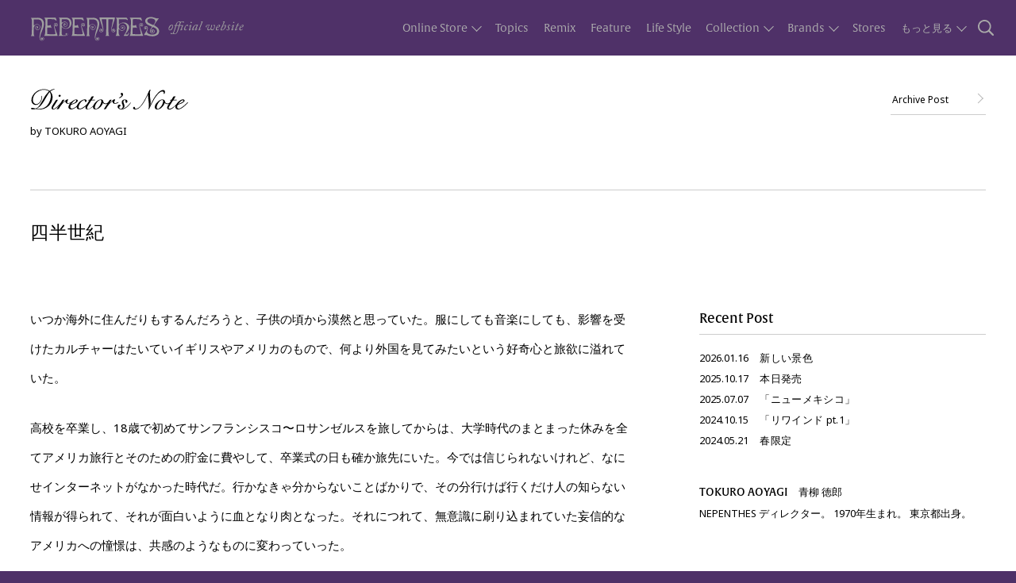

--- FILE ---
content_type: text/html; charset=UTF-8
request_url: https://nepenthes.co.jp/directors_note/%E5%9B%9B%E5%8D%8A%E4%B8%96%E7%B4%80/
body_size: 16008
content:
<!DOCTYPE html><html dir="ltr" lang="ja" prefix="og: https://ogp.me/ns#"><head><meta charset="UTF-8"><meta name="format-detection" content="telephone=no"><meta name="viewport" content="width=device-width, initial-scale=1.0"><meta property="og:image" content="https://nepenthes.co.jp/nepenthes_sbsh/wp-content/themes/Beurre-003/img/ogp-dnote.jpg"><title>四半世紀 | Director's Note by TOKURO AOYAGI | NEPENTHES （ネペンテス）オフィシャルウェブサイト</title><meta name="description" content="いつか海外に住んだりもするんだろうと、子供の頃から漠然と思っていた。服にしても音楽にしても、影響を受けたカルチ" /><meta name="robots" content="max-image-preview:large" /><link rel="canonical" href="https://nepenthes.co.jp/directors_note/%e5%9b%9b%e5%8d%8a%e4%b8%96%e7%b4%80/" /><meta name="generator" content="All in One SEO (AIOSEO) 4.9.3" /><meta property="og:locale" content="ja_JP" /><meta property="og:site_name" content="NEPENTHES （ネペンテス）オフィシャルウェブサイト | NEPENTHES （ネペンテス）の公式サイトです。This is the official website of NEPENTHES." /><meta property="og:type" content="article" /><meta property="og:title" content="四半世紀 | Director&#039;s Note by TOKURO AOYAGI | NEPENTHES （ネペンテス）オフィシャルウェブサイト" /><meta property="og:description" content="いつか海外に住んだりもするんだろうと、子供の頃から漠然と思っていた。服にしても音楽にしても、影響を受けたカルチ" /><meta property="og:url" content="https://nepenthes.co.jp/directors_note/%e5%9b%9b%e5%8d%8a%e4%b8%96%e7%b4%80/" /><meta property="article:published_time" content="2022-10-07T01:00:00+00:00" /><meta property="article:modified_time" content="2025-12-15T16:21:27+00:00" /><meta name="twitter:card" content="summary_large_image" /><meta name="twitter:title" content="四半世紀 | Director&#039;s Note by TOKURO AOYAGI | NEPENTHES （ネペンテス）オフィシャルウェブサイト" /><meta name="twitter:description" content="いつか海外に住んだりもするんだろうと、子供の頃から漠然と思っていた。服にしても音楽にしても、影響を受けたカルチ" /> <script type="application/ld+json" class="aioseo-schema">{"@context":"https:\/\/schema.org","@graph":[{"@type":"BreadcrumbList","@id":"https:\/\/nepenthes.co.jp\/directors_note\/%e5%9b%9b%e5%8d%8a%e4%b8%96%e7%b4%80\/#breadcrumblist","itemListElement":[{"@type":"ListItem","@id":"https:\/\/nepenthes.co.jp#listItem","position":1,"name":"Home","item":"https:\/\/nepenthes.co.jp","nextItem":{"@type":"ListItem","@id":"https:\/\/nepenthes.co.jp\/directors_note\/#listItem","name":"DirectorsNote"}},{"@type":"ListItem","@id":"https:\/\/nepenthes.co.jp\/directors_note\/#listItem","position":2,"name":"DirectorsNote","item":"https:\/\/nepenthes.co.jp\/directors_note\/","nextItem":{"@type":"ListItem","@id":"https:\/\/nepenthes.co.jp\/tag\/tag_engineered-garments\/#listItem","name":"ENGINEERED GARMENTS"},"previousItem":{"@type":"ListItem","@id":"https:\/\/nepenthes.co.jp#listItem","name":"Home"}},{"@type":"ListItem","@id":"https:\/\/nepenthes.co.jp\/tag\/tag_engineered-garments\/#listItem","position":3,"name":"ENGINEERED GARMENTS","item":"https:\/\/nepenthes.co.jp\/tag\/tag_engineered-garments\/","nextItem":{"@type":"ListItem","@id":"https:\/\/nepenthes.co.jp\/directors_note\/%e5%9b%9b%e5%8d%8a%e4%b8%96%e7%b4%80\/#listItem","name":"\u56db\u534a\u4e16\u7d00"},"previousItem":{"@type":"ListItem","@id":"https:\/\/nepenthes.co.jp\/directors_note\/#listItem","name":"DirectorsNote"}},{"@type":"ListItem","@id":"https:\/\/nepenthes.co.jp\/directors_note\/%e5%9b%9b%e5%8d%8a%e4%b8%96%e7%b4%80\/#listItem","position":4,"name":"\u56db\u534a\u4e16\u7d00","previousItem":{"@type":"ListItem","@id":"https:\/\/nepenthes.co.jp\/tag\/tag_engineered-garments\/#listItem","name":"ENGINEERED GARMENTS"}}]},{"@type":"Organization","@id":"https:\/\/nepenthes.co.jp\/#organization","name":"NEPENTHES Co., Ltd.","description":"NEPENTHES \uff08\u30cd\u30da\u30f3\u30c6\u30b9\uff09\u306e\u516c\u5f0f\u30b5\u30a4\u30c8\u3067\u3059\u3002This is the official website of NEPENTHES. NEPENTHES IS A LIFESTYLE. | NEPENTHES IS AN EXPRESSION. | NEPENTHES IS A PHILOSOPHY. Discover the ultimate shopping experience with premier desiners and exclusive products for men and women.","url":"https:\/\/nepenthes.co.jp\/","email":"info@nepenthes.co.jp","logo":{"@type":"ImageObject","url":"https:\/\/nepenthes.co.jp\/nepenthes_sbsh\/wp-content\/uploads\/2025\/12\/favicon.jpg","@id":"https:\/\/nepenthes.co.jp\/directors_note\/%e5%9b%9b%e5%8d%8a%e4%b8%96%e7%b4%80\/#organizationLogo","width":512,"height":512},"image":{"@id":"https:\/\/nepenthes.co.jp\/directors_note\/%e5%9b%9b%e5%8d%8a%e4%b8%96%e7%b4%80\/#organizationLogo"},"sameAs":["https:\/\/www.instagram.com\/nepenthes.official\/"]},{"@type":"WebPage","@id":"https:\/\/nepenthes.co.jp\/directors_note\/%e5%9b%9b%e5%8d%8a%e4%b8%96%e7%b4%80\/#webpage","url":"https:\/\/nepenthes.co.jp\/directors_note\/%e5%9b%9b%e5%8d%8a%e4%b8%96%e7%b4%80\/","name":"\u56db\u534a\u4e16\u7d00 | Director's Note by TOKURO AOYAGI | NEPENTHES \uff08\u30cd\u30da\u30f3\u30c6\u30b9\uff09\u30aa\u30d5\u30a3\u30b7\u30e3\u30eb\u30a6\u30a7\u30d6\u30b5\u30a4\u30c8","description":"\u3044\u3064\u304b\u6d77\u5916\u306b\u4f4f\u3093\u3060\u308a\u3082\u3059\u308b\u3093\u3060\u308d\u3046\u3068\u3001\u5b50\u4f9b\u306e\u9803\u304b\u3089\u6f20\u7136\u3068\u601d\u3063\u3066\u3044\u305f\u3002\u670d\u306b\u3057\u3066\u3082\u97f3\u697d\u306b\u3057\u3066\u3082\u3001\u5f71\u97ff\u3092\u53d7\u3051\u305f\u30ab\u30eb\u30c1","inLanguage":"ja","isPartOf":{"@id":"https:\/\/nepenthes.co.jp\/#website"},"breadcrumb":{"@id":"https:\/\/nepenthes.co.jp\/directors_note\/%e5%9b%9b%e5%8d%8a%e4%b8%96%e7%b4%80\/#breadcrumblist"},"image":{"@type":"ImageObject","url":"https:\/\/nepenthes.co.jp\/nepenthes_sbsh\/wp-content\/uploads\/2022\/10\/dnote_2022-1007.jpg","@id":"https:\/\/nepenthes.co.jp\/directors_note\/%e5%9b%9b%e5%8d%8a%e4%b8%96%e7%b4%80\/#mainImage","width":1080,"height":1350},"primaryImageOfPage":{"@id":"https:\/\/nepenthes.co.jp\/directors_note\/%e5%9b%9b%e5%8d%8a%e4%b8%96%e7%b4%80\/#mainImage"},"datePublished":"2022-10-07T10:00:00+09:00","dateModified":"2025-12-16T01:21:27+09:00"},{"@type":"WebSite","@id":"https:\/\/nepenthes.co.jp\/#website","url":"https:\/\/nepenthes.co.jp\/","name":"NEPENTHES \uff08\u30cd\u30da\u30f3\u30c6\u30b9\uff09\u30aa\u30d5\u30a3\u30b7\u30e3\u30eb\u30a6\u30a7\u30d6\u30b5\u30a4\u30c8","alternateName":"Nepenthes official website","description":"NEPENTHES \uff08\u30cd\u30da\u30f3\u30c6\u30b9\uff09\u306e\u516c\u5f0f\u30b5\u30a4\u30c8\u3067\u3059\u3002This is the official website of NEPENTHES.","inLanguage":"ja","publisher":{"@id":"https:\/\/nepenthes.co.jp\/#organization"}}]}</script> <link rel='dns-prefetch' href='//www.googletagmanager.com' /><link rel="alternate" title="oEmbed (JSON)" type="application/json+oembed" href="https://nepenthes.co.jp/wp-json/oembed/1.0/embed?url=https%3A%2F%2Fnepenthes.co.jp%2Fdirectors_note%2F%25e5%259b%259b%25e5%258d%258a%25e4%25b8%2596%25e7%25b4%2580%2F" /><link rel="alternate" title="oEmbed (XML)" type="text/xml+oembed" href="https://nepenthes.co.jp/wp-json/oembed/1.0/embed?url=https%3A%2F%2Fnepenthes.co.jp%2Fdirectors_note%2F%25e5%259b%259b%25e5%258d%258a%25e4%25b8%2596%25e7%25b4%2580%2F&#038;format=xml" /><style id='wp-img-auto-sizes-contain-inline-css' type='text/css'>img:is([sizes=auto i],[sizes^="auto," i]){contain-intrinsic-size:3000px 1500px}</style><style id='wp-block-library-inline-css' type='text/css'>:root{--wp-block-synced-color:#7a00df;--wp-block-synced-color--rgb:122,0,223;--wp-bound-block-color:var(--wp-block-synced-color);--wp-editor-canvas-background:#ddd;--wp-admin-theme-color:#007cba;--wp-admin-theme-color--rgb:0,124,186;--wp-admin-theme-color-darker-10:#006ba1;--wp-admin-theme-color-darker-10--rgb:0,107,160.5;--wp-admin-theme-color-darker-20:#005a87;--wp-admin-theme-color-darker-20--rgb:0,90,135;--wp-admin-border-width-focus:2px}@media (min-resolution:192dpi){:root{--wp-admin-border-width-focus:1.5px}}.wp-element-button{cursor:pointer}:root .has-very-light-gray-background-color{background-color:#eee}:root .has-very-dark-gray-background-color{background-color:#313131}:root .has-very-light-gray-color{color:#eee}:root .has-very-dark-gray-color{color:#313131}:root .has-vivid-green-cyan-to-vivid-cyan-blue-gradient-background{background:linear-gradient(135deg,#00d084,#0693e3)}:root .has-purple-crush-gradient-background{background:linear-gradient(135deg,#34e2e4,#4721fb 50%,#ab1dfe)}:root .has-hazy-dawn-gradient-background{background:linear-gradient(135deg,#faaca8,#dad0ec)}:root .has-subdued-olive-gradient-background{background:linear-gradient(135deg,#fafae1,#67a671)}:root .has-atomic-cream-gradient-background{background:linear-gradient(135deg,#fdd79a,#004a59)}:root .has-nightshade-gradient-background{background:linear-gradient(135deg,#330968,#31cdcf)}:root .has-midnight-gradient-background{background:linear-gradient(135deg,#020381,#2874fc)}:root{--wp--preset--font-size--normal:16px;--wp--preset--font-size--huge:42px}.has-regular-font-size{font-size:1em}.has-larger-font-size{font-size:2.625em}.has-normal-font-size{font-size:var(--wp--preset--font-size--normal)}.has-huge-font-size{font-size:var(--wp--preset--font-size--huge)}.has-text-align-center{text-align:center}.has-text-align-left{text-align:left}.has-text-align-right{text-align:right}.has-fit-text{white-space:nowrap!important}#end-resizable-editor-section{display:none}.aligncenter{clear:both}.items-justified-left{justify-content:flex-start}.items-justified-center{justify-content:center}.items-justified-right{justify-content:flex-end}.items-justified-space-between{justify-content:space-between}.screen-reader-text{border:0;clip-path:inset(50%);height:1px;margin:-1px;overflow:hidden;padding:0;position:absolute;width:1px;word-wrap:normal!important}.screen-reader-text:focus{background-color:#ddd;clip-path:none;color:#444;display:block;font-size:1em;height:auto;left:5px;line-height:normal;padding:15px 23px 14px;text-decoration:none;top:5px;width:auto;z-index:100000}html :where(.has-border-color){border-style:solid}html :where([style*=border-top-color]){border-top-style:solid}html :where([style*=border-right-color]){border-right-style:solid}html :where([style*=border-bottom-color]){border-bottom-style:solid}html :where([style*=border-left-color]){border-left-style:solid}html :where([style*=border-width]){border-style:solid}html :where([style*=border-top-width]){border-top-style:solid}html :where([style*=border-right-width]){border-right-style:solid}html :where([style*=border-bottom-width]){border-bottom-style:solid}html :where([style*=border-left-width]){border-left-style:solid}html :where(img[class*=wp-image-]){height:auto;max-width:100%}:where(figure){margin:0 0 1em}html :where(.is-position-sticky){--wp-admin--admin-bar--position-offset:var(--wp-admin--admin-bar--height,0px)}@media screen and (max-width:600px){html :where(.is-position-sticky){--wp-admin--admin-bar--position-offset:0px}}</style><style id='wp-block-image-inline-css' type='text/css'>.wp-block-image>a,.wp-block-image>figure>a{display:inline-block}.wp-block-image img{box-sizing:border-box;height:auto;max-width:100%;vertical-align:bottom}@media not (prefers-reduced-motion){.wp-block-image img.hide{visibility:hidden}.wp-block-image img.show{animation:show-content-image .4s}}.wp-block-image[style*=border-radius] img,.wp-block-image[style*=border-radius]>a{border-radius:inherit}.wp-block-image.has-custom-border img{box-sizing:border-box}.wp-block-image.aligncenter{text-align:center}.wp-block-image.alignfull>a,.wp-block-image.alignwide>a{width:100%}.wp-block-image.alignfull img,.wp-block-image.alignwide img{height:auto;width:100%}.wp-block-image .aligncenter,.wp-block-image .alignleft,.wp-block-image .alignright,.wp-block-image.aligncenter,.wp-block-image.alignleft,.wp-block-image.alignright{display:table}.wp-block-image .aligncenter>figcaption,.wp-block-image .alignleft>figcaption,.wp-block-image .alignright>figcaption,.wp-block-image.aligncenter>figcaption,.wp-block-image.alignleft>figcaption,.wp-block-image.alignright>figcaption{caption-side:bottom;display:table-caption}.wp-block-image .alignleft{float:left;margin:.5em 1em .5em 0}.wp-block-image .alignright{float:right;margin:.5em 0 .5em 1em}.wp-block-image .aligncenter{margin-left:auto;margin-right:auto}.wp-block-image :where(figcaption){margin-bottom:1em;margin-top:.5em}.wp-block-image.is-style-circle-mask img{border-radius:9999px}@supports ((-webkit-mask-image:none) or (mask-image:none)) or (-webkit-mask-image:none){.wp-block-image.is-style-circle-mask img{border-radius:0;-webkit-mask-image:url('data:image/svg+xml;utf8,<svg viewBox="0 0 100 100" xmlns="http://www.w3.org/2000/svg"><circle cx="50" cy="50" r="50"/></svg>');mask-image:url('data:image/svg+xml;utf8,<svg viewBox="0 0 100 100" xmlns="http://www.w3.org/2000/svg"><circle cx="50" cy="50" r="50"/></svg>');mask-mode:alpha;-webkit-mask-position:center;mask-position:center;-webkit-mask-repeat:no-repeat;mask-repeat:no-repeat;-webkit-mask-size:contain;mask-size:contain}}:root :where(.wp-block-image.is-style-rounded img,.wp-block-image .is-style-rounded img){border-radius:9999px}.wp-block-image figure{margin:0}.wp-lightbox-container{display:flex;flex-direction:column;position:relative}.wp-lightbox-container img{cursor:zoom-in}.wp-lightbox-container img:hover+button{opacity:1}.wp-lightbox-container button{align-items:center;backdrop-filter:blur(16px) saturate(180%);background-color:#5a5a5a40;border:none;border-radius:4px;cursor:zoom-in;display:flex;height:20px;justify-content:center;opacity:0;padding:0;position:absolute;right:16px;text-align:center;top:16px;width:20px;z-index:100}@media not (prefers-reduced-motion){.wp-lightbox-container button{transition:opacity .2s ease}}.wp-lightbox-container button:focus-visible{outline:3px auto #5a5a5a40;outline:3px auto -webkit-focus-ring-color;outline-offset:3px}.wp-lightbox-container button:hover{cursor:pointer;opacity:1}.wp-lightbox-container button:focus{opacity:1}.wp-lightbox-container button:focus,.wp-lightbox-container button:hover,.wp-lightbox-container button:not(:hover):not(:active):not(.has-background){background-color:#5a5a5a40;border:none}.wp-lightbox-overlay{box-sizing:border-box;cursor:zoom-out;height:100vh;left:0;overflow:hidden;position:fixed;top:0;visibility:hidden;width:100%;z-index:100000}.wp-lightbox-overlay .close-button{align-items:center;cursor:pointer;display:flex;justify-content:center;min-height:40px;min-width:40px;padding:0;position:absolute;right:calc(env(safe-area-inset-right) + 16px);top:calc(env(safe-area-inset-top) + 16px);z-index:5000000}.wp-lightbox-overlay .close-button:focus,.wp-lightbox-overlay .close-button:hover,.wp-lightbox-overlay .close-button:not(:hover):not(:active):not(.has-background){background:0 0;border:none}.wp-lightbox-overlay .lightbox-image-container{height:var(--wp--lightbox-container-height);left:50%;overflow:hidden;position:absolute;top:50%;transform:translate(-50%,-50%);transform-origin:top left;width:var(--wp--lightbox-container-width);z-index:9999999999}.wp-lightbox-overlay .wp-block-image{align-items:center;box-sizing:border-box;display:flex;height:100%;justify-content:center;margin:0;position:relative;transform-origin:0 0;width:100%;z-index:3000000}.wp-lightbox-overlay .wp-block-image img{height:var(--wp--lightbox-image-height);min-height:var(--wp--lightbox-image-height);min-width:var(--wp--lightbox-image-width);width:var(--wp--lightbox-image-width)}.wp-lightbox-overlay .wp-block-image figcaption{display:none}.wp-lightbox-overlay button{background:0 0;border:none}.wp-lightbox-overlay .scrim{background-color:#fff;height:100%;opacity:.9;position:absolute;width:100%;z-index:2000000}.wp-lightbox-overlay.active{visibility:visible}@media not (prefers-reduced-motion){.wp-lightbox-overlay.active{animation:turn-on-visibility .25s both}.wp-lightbox-overlay.active img{animation:turn-on-visibility .35s both}.wp-lightbox-overlay.show-closing-animation:not(.active){animation:turn-off-visibility .35s both}.wp-lightbox-overlay.show-closing-animation:not(.active) img{animation:turn-off-visibility .25s both}.wp-lightbox-overlay.zoom.active{animation:none;opacity:1;visibility:visible}.wp-lightbox-overlay.zoom.active .lightbox-image-container{animation:lightbox-zoom-in .4s}.wp-lightbox-overlay.zoom.active .lightbox-image-container img{animation:none}.wp-lightbox-overlay.zoom.active .scrim{animation:turn-on-visibility .4s forwards}.wp-lightbox-overlay.zoom.show-closing-animation:not(.active){animation:none}.wp-lightbox-overlay.zoom.show-closing-animation:not(.active) .lightbox-image-container{animation:lightbox-zoom-out .4s}.wp-lightbox-overlay.zoom.show-closing-animation:not(.active) .lightbox-image-container img{animation:none}.wp-lightbox-overlay.zoom.show-closing-animation:not(.active) .scrim{animation:turn-off-visibility .4s forwards}}@keyframes show-content-image{0%{visibility:hidden}99%{visibility:hidden}to{visibility:visible}}@keyframes turn-on-visibility{0%{opacity:0}to{opacity:1}}@keyframes turn-off-visibility{0%{opacity:1;visibility:visible}99%{opacity:0;visibility:visible}to{opacity:0;visibility:hidden}}@keyframes lightbox-zoom-in{0%{transform:translate(calc((-100vw + var(--wp--lightbox-scrollbar-width))/2 + var(--wp--lightbox-initial-left-position)),calc(-50vh + var(--wp--lightbox-initial-top-position))) scale(var(--wp--lightbox-scale))}to{transform:translate(-50%,-50%) scale(1)}}@keyframes lightbox-zoom-out{0%{transform:translate(-50%,-50%) scale(1);visibility:visible}99%{visibility:visible}to{transform:translate(calc((-100vw + var(--wp--lightbox-scrollbar-width))/2 + var(--wp--lightbox-initial-left-position)),calc(-50vh + var(--wp--lightbox-initial-top-position))) scale(var(--wp--lightbox-scale));visibility:hidden}}</style><style id='wp-block-paragraph-inline-css' type='text/css'>.is-small-text{font-size:.875em}.is-regular-text{font-size:1em}.is-large-text{font-size:2.25em}.is-larger-text{font-size:3em}.has-drop-cap:not(:focus):first-letter {float:left;font-size:8.4em;font-style:normal;font-weight:100;line-height:.68;margin:.05em .1em 0 0;text-transform:uppercase}body.rtl .has-drop-cap:not(:focus):first-letter {float:none;margin-left:.1em}p.has-drop-cap.has-background{overflow:hidden}:root :where(p.has-background){padding:1.25em 2.375em}:where(p.has-text-color:not(.has-link-color)) a{color:inherit}p.has-text-align-left[style*="writing-mode:vertical-lr"],p.has-text-align-right[style*="writing-mode:vertical-rl"]{rotate:180deg}</style><style id='global-styles-inline-css' type='text/css'>:root{--wp--preset--aspect-ratio--square:1;--wp--preset--aspect-ratio--4-3:4/3;--wp--preset--aspect-ratio--3-4:3/4;--wp--preset--aspect-ratio--3-2:3/2;--wp--preset--aspect-ratio--2-3:2/3;--wp--preset--aspect-ratio--16-9:16/9;--wp--preset--aspect-ratio--9-16:9/16;--wp--preset--color--black:#000;--wp--preset--color--cyan-bluish-gray:#abb8c3;--wp--preset--color--white:#fff;--wp--preset--color--pale-pink:#f78da7;--wp--preset--color--vivid-red:#cf2e2e;--wp--preset--color--luminous-vivid-orange:#ff6900;--wp--preset--color--luminous-vivid-amber:#fcb900;--wp--preset--color--light-green-cyan:#7bdcb5;--wp--preset--color--vivid-green-cyan:#00d084;--wp--preset--color--pale-cyan-blue:#8ed1fc;--wp--preset--color--vivid-cyan-blue:#0693e3;--wp--preset--color--vivid-purple:#9b51e0;--wp--preset--gradient--vivid-cyan-blue-to-vivid-purple:linear-gradient(135deg,#0693e3 0%,#9b51e0 100%);--wp--preset--gradient--light-green-cyan-to-vivid-green-cyan:linear-gradient(135deg,#7adcb4 0%,#00d082 100%);--wp--preset--gradient--luminous-vivid-amber-to-luminous-vivid-orange:linear-gradient(135deg,#fcb900 0%,#ff6900 100%);--wp--preset--gradient--luminous-vivid-orange-to-vivid-red:linear-gradient(135deg,#ff6900 0%,#cf2e2e 100%);--wp--preset--gradient--very-light-gray-to-cyan-bluish-gray:linear-gradient(135deg,#eee 0%,#a9b8c3 100%);--wp--preset--gradient--cool-to-warm-spectrum:linear-gradient(135deg,#4aeadc 0%,#9778d1 20%,#cf2aba 40%,#ee2c82 60%,#fb6962 80%,#fef84c 100%);--wp--preset--gradient--blush-light-purple:linear-gradient(135deg,#ffceec 0%,#9896f0 100%);--wp--preset--gradient--blush-bordeaux:linear-gradient(135deg,#fecda5 0%,#fe2d2d 50%,#6b003e 100%);--wp--preset--gradient--luminous-dusk:linear-gradient(135deg,#ffcb70 0%,#c751c0 50%,#4158d0 100%);--wp--preset--gradient--pale-ocean:linear-gradient(135deg,#fff5cb 0%,#b6e3d4 50%,#33a7b5 100%);--wp--preset--gradient--electric-grass:linear-gradient(135deg,#caf880 0%,#71ce7e 100%);--wp--preset--gradient--midnight:linear-gradient(135deg,#020381 0%,#2874fc 100%);--wp--preset--font-size--small:13px;--wp--preset--font-size--medium:20px;--wp--preset--font-size--large:36px;--wp--preset--font-size--x-large:42px;--wp--preset--spacing--20:.44rem;--wp--preset--spacing--30:.67rem;--wp--preset--spacing--40:1rem;--wp--preset--spacing--50:1.5rem;--wp--preset--spacing--60:2.25rem;--wp--preset--spacing--70:3.38rem;--wp--preset--spacing--80:5.06rem;--wp--preset--shadow--natural:6px 6px 9px rgba(0,0,0,.2);--wp--preset--shadow--deep:12px 12px 50px rgba(0,0,0,.4);--wp--preset--shadow--sharp:6px 6px 0px rgba(0,0,0,.2);--wp--preset--shadow--outlined:6px 6px 0px -3px #fff,6px 6px #000;--wp--preset--shadow--crisp:6px 6px 0px #000}:where(.is-layout-flex){gap:.5em}:where(.is-layout-grid){gap:.5em}body .is-layout-flex{display:flex}.is-layout-flex{flex-wrap:wrap;align-items:center}.is-layout-flex>:is(*,div){margin:0}body .is-layout-grid{display:grid}.is-layout-grid>:is(*,div){margin:0}:where(.wp-block-columns.is-layout-flex){gap:2em}:where(.wp-block-columns.is-layout-grid){gap:2em}:where(.wp-block-post-template.is-layout-flex){gap:1.25em}:where(.wp-block-post-template.is-layout-grid){gap:1.25em}.has-black-color{color:var(--wp--preset--color--black) !important}.has-cyan-bluish-gray-color{color:var(--wp--preset--color--cyan-bluish-gray) !important}.has-white-color{color:var(--wp--preset--color--white) !important}.has-pale-pink-color{color:var(--wp--preset--color--pale-pink) !important}.has-vivid-red-color{color:var(--wp--preset--color--vivid-red) !important}.has-luminous-vivid-orange-color{color:var(--wp--preset--color--luminous-vivid-orange) !important}.has-luminous-vivid-amber-color{color:var(--wp--preset--color--luminous-vivid-amber) !important}.has-light-green-cyan-color{color:var(--wp--preset--color--light-green-cyan) !important}.has-vivid-green-cyan-color{color:var(--wp--preset--color--vivid-green-cyan) !important}.has-pale-cyan-blue-color{color:var(--wp--preset--color--pale-cyan-blue) !important}.has-vivid-cyan-blue-color{color:var(--wp--preset--color--vivid-cyan-blue) !important}.has-vivid-purple-color{color:var(--wp--preset--color--vivid-purple) !important}.has-black-background-color{background-color:var(--wp--preset--color--black) !important}.has-cyan-bluish-gray-background-color{background-color:var(--wp--preset--color--cyan-bluish-gray) !important}.has-white-background-color{background-color:var(--wp--preset--color--white) !important}.has-pale-pink-background-color{background-color:var(--wp--preset--color--pale-pink) !important}.has-vivid-red-background-color{background-color:var(--wp--preset--color--vivid-red) !important}.has-luminous-vivid-orange-background-color{background-color:var(--wp--preset--color--luminous-vivid-orange) !important}.has-luminous-vivid-amber-background-color{background-color:var(--wp--preset--color--luminous-vivid-amber) !important}.has-light-green-cyan-background-color{background-color:var(--wp--preset--color--light-green-cyan) !important}.has-vivid-green-cyan-background-color{background-color:var(--wp--preset--color--vivid-green-cyan) !important}.has-pale-cyan-blue-background-color{background-color:var(--wp--preset--color--pale-cyan-blue) !important}.has-vivid-cyan-blue-background-color{background-color:var(--wp--preset--color--vivid-cyan-blue) !important}.has-vivid-purple-background-color{background-color:var(--wp--preset--color--vivid-purple) !important}.has-black-border-color{border-color:var(--wp--preset--color--black) !important}.has-cyan-bluish-gray-border-color{border-color:var(--wp--preset--color--cyan-bluish-gray) !important}.has-white-border-color{border-color:var(--wp--preset--color--white) !important}.has-pale-pink-border-color{border-color:var(--wp--preset--color--pale-pink) !important}.has-vivid-red-border-color{border-color:var(--wp--preset--color--vivid-red) !important}.has-luminous-vivid-orange-border-color{border-color:var(--wp--preset--color--luminous-vivid-orange) !important}.has-luminous-vivid-amber-border-color{border-color:var(--wp--preset--color--luminous-vivid-amber) !important}.has-light-green-cyan-border-color{border-color:var(--wp--preset--color--light-green-cyan) !important}.has-vivid-green-cyan-border-color{border-color:var(--wp--preset--color--vivid-green-cyan) !important}.has-pale-cyan-blue-border-color{border-color:var(--wp--preset--color--pale-cyan-blue) !important}.has-vivid-cyan-blue-border-color{border-color:var(--wp--preset--color--vivid-cyan-blue) !important}.has-vivid-purple-border-color{border-color:var(--wp--preset--color--vivid-purple) !important}.has-vivid-cyan-blue-to-vivid-purple-gradient-background{background:var(--wp--preset--gradient--vivid-cyan-blue-to-vivid-purple) !important}.has-light-green-cyan-to-vivid-green-cyan-gradient-background{background:var(--wp--preset--gradient--light-green-cyan-to-vivid-green-cyan) !important}.has-luminous-vivid-amber-to-luminous-vivid-orange-gradient-background{background:var(--wp--preset--gradient--luminous-vivid-amber-to-luminous-vivid-orange) !important}.has-luminous-vivid-orange-to-vivid-red-gradient-background{background:var(--wp--preset--gradient--luminous-vivid-orange-to-vivid-red) !important}.has-very-light-gray-to-cyan-bluish-gray-gradient-background{background:var(--wp--preset--gradient--very-light-gray-to-cyan-bluish-gray) !important}.has-cool-to-warm-spectrum-gradient-background{background:var(--wp--preset--gradient--cool-to-warm-spectrum) !important}.has-blush-light-purple-gradient-background{background:var(--wp--preset--gradient--blush-light-purple) !important}.has-blush-bordeaux-gradient-background{background:var(--wp--preset--gradient--blush-bordeaux) !important}.has-luminous-dusk-gradient-background{background:var(--wp--preset--gradient--luminous-dusk) !important}.has-pale-ocean-gradient-background{background:var(--wp--preset--gradient--pale-ocean) !important}.has-electric-grass-gradient-background{background:var(--wp--preset--gradient--electric-grass) !important}.has-midnight-gradient-background{background:var(--wp--preset--gradient--midnight) !important}.has-small-font-size{font-size:var(--wp--preset--font-size--small) !important}.has-medium-font-size{font-size:var(--wp--preset--font-size--medium) !important}.has-large-font-size{font-size:var(--wp--preset--font-size--large) !important}.has-x-large-font-size{font-size:var(--wp--preset--font-size--x-large) !important}</style><style id='classic-theme-styles-inline-css' type='text/css'>/*! This file is auto-generated */
.wp-block-button__link{color:#fff;background-color:#32373c;border-radius:9999px;box-shadow:none;text-decoration:none;padding:calc(.667em + 2px) calc(1.333em + 2px);font-size:1.125em}.wp-block-file__button{background:#32373c;color:#fff;text-decoration:none}</style><link rel='stylesheet' id='my-custom-theme-style-css' href='https://nepenthes.co.jp/nepenthes_sbsh/wp-content/cache/autoptimize/css/autoptimize_single_0987585f86d2adfb06bfb4db2e255cdb.css?ver=6.9' type='text/css' media='all' />  <script defer type="text/javascript" src="https://www.googletagmanager.com/gtag/js?id=GT-M38ZXFQ" id="google_gtagjs-js"></script> <script defer id="google_gtagjs-js-after" src="[data-uri]"></script> <script defer type="text/javascript" src="//ajax.googleapis.com/ajax/libs/jquery/3.7.1/jquery.min.js?ver=6.9" id="jquery-js-js"></script> <link rel="https://api.w.org/" href="https://nepenthes.co.jp/wp-json/" /><link rel="alternate" title="JSON" type="application/json" href="https://nepenthes.co.jp/wp-json/wp/v2/directors_note/3922" /><link rel="EditURI" type="application/rsd+xml" title="RSD" href="https://nepenthes.co.jp/nepenthes_sbsh/xmlrpc.php?rsd" /><link rel='shortlink' href='https://nepenthes.co.jp/?p=3922' /><meta name="generator" content="Site Kit by Google 1.170.0" /><meta name="google-site-verification" content="NWg3RAs5lN2luEP7AQvAT8NxWTT6arGnBqwjp3akKVU"><noscript><style>.lazyload[data-src]{display:none !important}</style></noscript><style>.lazyload{background-image:none !important}.lazyload:before{background-image:none !important}</style><style>.wp-block-gallery.is-cropped .blocks-gallery-item picture{height:100%;width:100%}</style> <script defer src="[data-uri]"></script> <link rel="icon" href="https://nepenthes.co.jp/nepenthes_sbsh/wp-content/uploads/2025/12/favicon-150x150.jpg" sizes="32x32" /><link rel="icon" href="https://nepenthes.co.jp/nepenthes_sbsh/wp-content/uploads/2025/12/favicon-300x300.jpg" sizes="192x192" /><link rel="apple-touch-icon" href="https://nepenthes.co.jp/nepenthes_sbsh/wp-content/uploads/2025/12/favicon-300x300.jpg" /><meta name="msapplication-TileImage" content="https://nepenthes.co.jp/nepenthes_sbsh/wp-content/uploads/2025/12/favicon-300x300.jpg" /><link rel="stylesheet" href="https://nepenthes.co.jp/nepenthes_sbsh/wp-content/cache/autoptimize/css/autoptimize_single_55b5e8fbb408556b02806fc1be7319f3.css"/>  <script defer src="[data-uri]"></script> </head><body class="wp-singular directors_note-template-default single single-directors_note postid-3922 wp-theme-Beurre-003"><header id="header" class=""><div class="common-w"><h1> <a href="https://nepenthes.co.jp/"> <img src="[data-uri]" alt="NEPENTHES （ネペンテス）オフィシャルウェブサイト"  data-src="https://nepenthes.co.jp/nepenthes_sbsh/wp-content/themes/Beurre-003/img/logo_title-site_sp.svg" decoding="async" class="sp_only lazyload"><noscript><img src="https://nepenthes.co.jp/nepenthes_sbsh/wp-content/themes/Beurre-003/img/logo_title-site_sp.svg" alt="NEPENTHES （ネペンテス）オフィシャルウェブサイト" class=sp_only data-eio="l"></noscript> <img src="[data-uri]" alt="NEPENTHES （ネペンテス）オフィシャルウェブサイト"  data-src="https://nepenthes.co.jp/nepenthes_sbsh/wp-content/themes/Beurre-003/img/logo_title-site_pc.svg" decoding="async" class="pc_only lazyload"><noscript><img src="https://nepenthes.co.jp/nepenthes_sbsh/wp-content/themes/Beurre-003/img/logo_title-site_pc.svg" alt="NEPENTHES （ネペンテス）オフィシャルウェブサイト" class=pc_only data-eio="l"></noscript> </a></h1><div class="menu-set"><div class="g-nav-openbtn"><div class="openbtn-area"> <span></span> <span></span> <span></span></div></div><nav id="g-nav" class=""><div id="g-nav-list" class=" "><ul id="g-navi" class="nav01c web-font"><li id="menu-item-1967" class="has-child menu-item menu-item-type-custom menu-item-object-custom menu-item-has-children menu-item-1967"><a href="#">Online Store</a><ul class="sub-menu"><li id="menu-item-2016" class="menu-item menu-item-type-custom menu-item-object-custom menu-item-2016"><a target="_blank" href="https://onlinestore.nepenthes.co.jp">Top</a></li><li id="menu-item-2014" class="menu-item menu-item-type-custom menu-item-object-custom menu-item-2014"><a target="_blank" href="https://onlinestore.nepenthes.co.jp/collections/new-arrival">New Arrival</a></li></ul></li><li id="menu-item-599" class="menu-item menu-item-type-post_type menu-item-object-page current_page_parent menu-item-599"><a href="https://nepenthes.co.jp/topics/">Topics</a></li><li id="menu-item-614" class="menu-item menu-item-type-post_type_archive menu-item-object-remix menu-item-614"><a href="https://nepenthes.co.jp/remix/">Remix</a></li><li id="menu-item-615" class="menu-item menu-item-type-post_type_archive menu-item-object-feature menu-item-615"><a href="https://nepenthes.co.jp/feature/">Feature</a></li><li id="menu-item-639" class="menu-item menu-item-type-post_type_archive menu-item-object-lifestyle menu-item-639"><a href="https://nepenthes.co.jp/lifestyle/">Life Style</a></li><li id="menu-item-1969" class="has-child menu-item menu-item-type-custom menu-item-object-custom menu-item-has-children menu-item-1969"><a href="#">Collection</a><ul class="sub-menu"><li id="menu-item-977" class="menu-item menu-item-type-taxonomy menu-item-object-collection_brands menu-item-977"><a href="https://nepenthes.co.jp/collection/needles/">NEEDLES</a></li><li id="menu-item-976" class="menu-item menu-item-type-taxonomy menu-item-object-collection_brands menu-item-976"><a href="https://nepenthes.co.jp/collection/engineered-garments/">ENGINEERED GARMENTS</a></li><li id="menu-item-981" class="menu-item menu-item-type-taxonomy menu-item-object-collection_brands menu-item-981"><a href="https://nepenthes.co.jp/collection/south2west8/">South2 West8</a></li><li id="menu-item-979" class="menu-item menu-item-type-taxonomy menu-item-object-collection_brands menu-item-979"><a href="https://nepenthes.co.jp/collection/rhodolirion/">Rhodolirion</a></li><li id="menu-item-980" class="menu-item menu-item-type-taxonomy menu-item-object-collection_brands menu-item-980"><a href="https://nepenthes.co.jp/collection/shiden/">SHIDEN</a></li><li id="menu-item-3118" class="menu-item menu-item-type-taxonomy menu-item-object-collection_brands menu-item-3118"><a href="https://nepenthes.co.jp/collection/tacti/">tActi</a></li><li id="menu-item-652" class="all_brands menu-item menu-item-type-post_type_archive menu-item-object-collection menu-item-652"><a href="https://nepenthes.co.jp/collection/">All Brands</a></li></ul></li><li id="menu-item-2015" class="has-child menu-item menu-item-type-custom menu-item-object-custom menu-item-has-children menu-item-2015"><a href="#">Brands</a><ul class="sub-menu"><li id="menu-item-2146" class="menu-item menu-item-type-post_type menu-item-object-brands menu-item-2146"><a href="https://nepenthes.co.jp/brands/needles/">NEEDLES</a></li><li id="menu-item-2145" class="menu-item menu-item-type-post_type menu-item-object-brands menu-item-2145"><a href="https://nepenthes.co.jp/brands/engineered-garments/">ENGINEERED GARMENTS</a></li><li id="menu-item-2149" class="menu-item menu-item-type-post_type menu-item-object-brands menu-item-2149"><a href="https://nepenthes.co.jp/brands/south2west8/">South2 West8</a></li><li id="menu-item-2147" class="menu-item menu-item-type-post_type menu-item-object-brands menu-item-2147"><a href="https://nepenthes.co.jp/brands/rhodolirion/">Rhodolirion</a></li><li id="menu-item-2148" class="menu-item menu-item-type-post_type menu-item-object-brands menu-item-2148"><a href="https://nepenthes.co.jp/brands/shiden/">SHIDEN</a></li><li id="menu-item-2151" class="menu-item menu-item-type-post_type menu-item-object-brands menu-item-2151"><a href="https://nepenthes.co.jp/brands/hana-taiyo-ame/">花、太陽、雨</a></li><li id="menu-item-2150" class="menu-item menu-item-type-post_type menu-item-object-brands menu-item-2150"><a href="https://nepenthes.co.jp/brands/tacti/">tActi</a></li></ul></li><li id="menu-item-605" class="menu-item menu-item-type-post_type menu-item-object-page menu-item-605"><a href="https://nepenthes.co.jp/stores/">Stores</a></li><li id="menu-item-1968" class="has-child menu-item menu-item-type-custom menu-item-object-custom menu-item-has-children menu-item-1968"><a href="#">もっと見る</a><ul class="sub-menu"><li id="menu-item-660" class="menu-item menu-item-type-dsny menu-item-object-latest menu-item-660"><a href="https://nepenthes.co.jp/dsny/stephen-prina/">DSNY</a></li><li id="menu-item-691" class="current-menu-item menu-item menu-item-type-directors_note menu-item-object-latest current-menu-item menu-item-691"><a href="https://nepenthes.co.jp/directors_note/%e6%96%b0%e3%81%97%e3%81%84%e6%99%af%e8%89%b2/" aria-current="page">Director’s Note</a></li><li id="menu-item-604" class="menu-item menu-item-type-post_type menu-item-object-page menu-item-604"><a href="https://nepenthes.co.jp/recruit/">Recruit</a></li><li id="menu-item-603" class="menu-item menu-item-type-post_type menu-item-object-page menu-item-603"><a href="https://nepenthes.co.jp/link/">Link</a></li><li id="menu-item-2402" class="menu-item menu-item-type-post_type menu-item-object-page menu-item-2402"><a href="https://nepenthes.co.jp/information/">偽造品に関するご注意</a></li><li id="menu-item-600" class="menu-item menu-item-type-post_type menu-item-object-page menu-item-privacy-policy menu-item-600"><a rel="privacy-policy" href="https://nepenthes.co.jp/privacy-policy/">Privacy Policy</a></li><li id="menu-item-601" class="menu-item menu-item-type-post_type menu-item-object-page menu-item-601"><a href="https://nepenthes.co.jp/company/">Company</a></li></ul></li></ul></div></nav><div class="open-btn"> <svg xmlns="http://www.w3.org/2000/svg" version="1.1" viewBox="0 0 512 512" fill="none"> <path class="glass" d="M503.7,463.3l-122.1-122.1c27.2-35.7,43.4-80.3,43.4-128.8C425,95.1,329.9,0,212.5,0S0,95.1,0,212.5s95.1,215.7,212.5,212.5c74.5-2,99-20.4,128.8-43.4l122.1,122.1c11.1,11.1,29.2,11.1,40.3,0h0c11.1-11.1,11.1-29.2,0-40.3h0ZM47.5,212.5c0-91.1,73.9-165,165-165s165,73.9,165,165-73.9,165-165,165S47.5,303.6,47.5,212.5Z"/> </svg></div></div></div></header><div id="search-wrap"><div class="close-btn"> <span></span> <span></span></div><div class="search-area"><form role="search" method="get" id="searchform" class="searchform" action="https://nepenthes.co.jp/"><div> <label class="screen-reader-text" for="s">検索:</label> <input type="text" value="" name="s" id="s" /> <input type="submit" id="searchsubmit" value="検索" /></div></form></div></div><main class="main-wrapper single-note archive-note"><section class="section-wrapper"><div class="common-w"><section class="main"><div class="title-set"><div class="title-wrap"><div class="title"><h1><img src="[data-uri]" alt="Director's Note" draggable="false" data-src="https://nepenthes.co.jp/nepenthes_sbsh/wp-content/themes/Beurre-003/img/column_dnote.svg" decoding="async" class="lazyload"><noscript><img src="https://nepenthes.co.jp/nepenthes_sbsh/wp-content/themes/Beurre-003/img/column_dnote.svg" alt="Director's Note" draggable="false" data-eio="l"></noscript></h1><div class="auther">by TOKURO AOYAGI</div></div></div><div class="select-set"><div class="post-list"> <a href="https://nepenthes.co.jp/directors_note/">Archive Post<span></span></a></div></div></div> <sction id="post-3922" class="note-content"><header class="note-header"><h2>四半世紀<span class="new web-font"></span></h2></header><div class="note-flex"><div class="note-text"><p>いつか海外に住んだりもするんだろうと、子供の頃から漠然と思っていた。服にしても音楽にしても、影響を受けたカルチャーはたいていイギリスやアメリカのもので、何より外国を見てみたいという好奇心と旅欲に溢れていた。</p><p>高校を卒業し、18歳で初めてサンフランシスコ〜ロサンゼルスを旅してからは、大学時代のまとまった休みを全てアメリカ旅行とそのための貯金に費やして、卒業式の日も確か旅先にいた。今では信じられないけれど、なにせインターネットがなかった時代だ。行かなきゃ分からないことばかりで、その分行けば行くだけ人の知らない情報が得られて、それが面白いように血となり肉となった。それにつれて、無意識に刷り込まれていた妄信的なアメリカへの憧憬は、共感のようなものに変わっていった。</p><p>そして27歳のとき、今からちょうど25年前。清水さんからニューヨークにNEPENTHESの店を出すという話を聞いた日から心がザワザワし初め、いてもたってもいられず働かせてほしいと直談判。3ヶ月後には荷物をまとめて現地に飛んでいた。大器さんの下で働くのはもちろんその時が初めて。今思えば大器さんにとってはいい迷惑で、全然役に立てない上に英語もままならないから、最初の数ヶ月はマンツーマンの英会話教室に貯金を注ぎ込んだりしてもがいていた。</p><p>それでも生活を始めると徐々にペースが掴めてきた。移住当初から現地でも続けていた柔術にはずいぶん助けられ、クラスに通ううちに仲間がたくさんできて、一年半くらい経った頃には生活に支障がなくなっていた。そこからはもう怒涛の毎日で、大器さんのエネルギッシュな仕事ぶりになんとか食らいつきながら、少しずつ仕事をもらえるようになっていった。</p><p>当時オープンしたニューヨーク店は、ソーホーの外れにあるサリバン通りにあった。知名度もなく、時代的にも今のようなメンズカジュアル市場がないなかで、軌道に乗せるのはとても難しかった。やっていることも置いている服も抜群にかっこ良いのに、世間に気付いてもらえないフラストレーション、自分が役に立てない不甲斐なさ、そんな悔しさに満ちていた。日々処理する情報とストレスが多いからか、映画や音楽も全然入れなかった。というより、入れる余裕がなかった。悔しさはすべて仕事にぶつけて、いつか見てろよとハートの火だけを絶やさずにいた。あの頃の雑草魂は、25年たった今も確かに自分の根底にあって、忘れ難い大事な思い出。</p><p>そんな懐かしい日々を思い出したのは、今日が自分にとって特別な日だから。<br>NY時間の今日10月6日、25年前35歳だった大器さんが「還暦」を迎えるのだ。清水さんのときも信じられなかったけれど、大器さんはもっと信じられない。ついでにNYへ旅立ったあの日からそんなに時間が経ったことに愕然とする。</p><p>ハードディスクを隈なく探してやっと見つけた、大器さんとの2ショットは唯一この一枚。。改めて二人で写真を撮る機会なんて確かになかったなあ。。2004年フィレンツェにて。</p><figure class="wp-block-image size-full"><img decoding="async" src="[data-uri]" alt="Dnote 1007" class="wp-image-14096 lazyload" data-src="https://nepenthes.co.jp/nepenthes_sbsh/wp-content/uploads/2022/10/01-3.jpg" data-eio-rwidth="1080" data-eio-rheight="720" /><noscript><img decoding="async" src="https://nepenthes.co.jp/nepenthes_sbsh/wp-content/uploads/2022/10/01-3.jpg" alt="Dnote 1007" class="wp-image-14096" data-eio="l" /></noscript></figure><p>写真が良くないと怒られてしまいそうなので、山田陽がビシッと撮ってくれた最近の一枚も。</p><figure class="wp-block-image size-full"><img decoding="async" src="[data-uri]" alt="Dnote 1007" class="wp-image-14097 lazyload" data-src="https://nepenthes.co.jp/nepenthes_sbsh/wp-content/uploads/2022/10/02-3.jpg" data-eio-rwidth="1080" data-eio-rheight="1600" /><noscript><img decoding="async" src="https://nepenthes.co.jp/nepenthes_sbsh/wp-content/uploads/2022/10/02-3.jpg" alt="Dnote 1007" class="wp-image-14097" data-eio="l" /></noscript></figure><p>ENGINEERED GARMENTSを立ち上げて23年、青山にEG旗艦店を構えて13年。出会ったときから何ひとつ変わらない、情熱に溢れた生き様と唯一無二のヴィジョンに、今も刺激をもらっています。大器さん、おめでとうございます。そして、まだまだ引き続き、ご指導ご鞭撻宜しくお願いします。</p><div class="note-meta"> <span class="date">2022.10.07</span><ul class="tag"><li>#<a href="https://nepenthes.co.jp/tag/tag_engineered-garments/" rel="tag">ENGINEERED GARMENTS</a></li><li>#<a href="https://nepenthes.co.jp/tag/tag_nepenthes-ny/" rel="tag">NEPENTHES NY</a></li></ul></div></div><div class="note-sideber"><div class="recent"><h3 class="web-font">Recent Post</h3><ul><li><div class="date">2026.01.16</div><div class="title"><a href="https://nepenthes.co.jp/directors_note/%e6%96%b0%e3%81%97%e3%81%84%e6%99%af%e8%89%b2/">新しい景色</a></div></li><li><div class="date">2025.10.17</div><div class="title"><a href="https://nepenthes.co.jp/directors_note/%e6%9c%ac%e6%97%a5%e7%99%ba%e5%a3%b2/">本日発売</a></div></li><li><div class="date">2025.07.07</div><div class="title"><a href="https://nepenthes.co.jp/directors_note/%e3%83%8b%e3%83%a5%e3%83%bc%e3%83%a1%e3%82%ad%e3%82%b7%e3%82%b3/">「ニューメキシコ」</a></div></li><li><div class="date">2024.10.15</div><div class="title"><a href="https://nepenthes.co.jp/directors_note/%e3%83%aa%e3%83%af%e3%82%a4%e3%83%b3%e3%83%89-pt-1/">「リワインド pt.1」</a></div></li><li><div class="date">2024.05.21</div><div class="title"><a href="https://nepenthes.co.jp/directors_note/%e6%98%a5%e9%99%90%e5%ae%9a/">春限定</a></div></li></ul></div><div class="introduction"><h4><span class="web-font">TOKURO AOYAGI</span>　青柳 徳郎</h4><div class="text"> NEPENTHES ディレクター。 1970年生まれ。 東京都出身。</div></div></div></div> </sction></section><section class="pagination"><nav class="navigation post-navigation" aria-label="投稿"><h2 class="screen-reader-text">投稿ナビゲーション</h2><div class="nav-links"><div class="nav-previous"><a href="https://nepenthes.co.jp/directors_note/%e6%9c%80%e8%bf%91%e8%a6%b3%e3%81%9f%e6%98%a0%e7%94%bb%e3%81%af%ef%bc%9f/" rel="prev"><span aria-hidden="true" class="nav-subtitle pc_only text-kerning">最近観た映画は？</span><span class="sp_only web-font">Prev</span><span class="arrow">PREV</span></a></div><div class="nav-next"><a href="https://nepenthes.co.jp/directors_note/%e8%bf%bd%e6%92%83/" rel="next"><span class="arrow">NEXT</span><span aria-hidden="true" class="nav-subtitle text-kerning pc_only">追撃</span><span class="sp_only web-font">Next</span></a></div></div></nav></section></div></section></main><footer class="footer-wrapper web-font"><nav class="footer-nav-wrapper"><ul id="menu-menu_footer" class="footer-nav"><li id="menu-item-2012" class="menu-item menu-item-type-post_type menu-item-object-page menu-item-home menu-item-2012"><a href="https://nepenthes.co.jp/">Home</a></li><li id="menu-item-1112" class="menu-item menu-item-type-post_type menu-item-object-page menu-item-privacy-policy menu-item-1112"><a rel="privacy-policy" href="https://nepenthes.co.jp/privacy-policy/">Privacy Policy</a></li><li id="menu-item-2401" class="menu-item menu-item-type-post_type menu-item-object-page menu-item-2401"><a href="https://nepenthes.co.jp/information/">偽造品に関するご注意</a></li></ul></nav><div class="copyright">&copy; 2006 NEPENTHES Co.,Ltd.</small></footer> <script type="speculationrules">{"prefetch":[{"source":"document","where":{"and":[{"href_matches":"/*"},{"not":{"href_matches":["/nepenthes_sbsh/wp-*.php","/nepenthes_sbsh/wp-admin/*","/nepenthes_sbsh/wp-content/uploads/*","/nepenthes_sbsh/wp-content/*","/nepenthes_sbsh/wp-content/plugins/*","/nepenthes_sbsh/wp-content/themes/Beurre-003/*","/*\\?(.+)"]}},{"not":{"selector_matches":"a[rel~=\"nofollow\"]"}},{"not":{"selector_matches":".no-prefetch, .no-prefetch a"}}]},"eagerness":"conservative"}]}</script>  <noscript> <iframe src="https://www.googletagmanager.com/ns.html?id=GTM-WFTJJ7L" height="0" width="0" style="display:none;visibility:hidden"></iframe> </noscript>  <script defer id="eio-lazy-load-js-before" src="[data-uri]"></script> <script defer type="text/javascript" src="https://nepenthes.co.jp/nepenthes_sbsh/wp-content/plugins/ewww-image-optimizer/includes/lazysizes.min.js?ver=831" id="eio-lazy-load-js" data-wp-strategy="async"></script>    <script defer src="https://nepenthes.co.jp/nepenthes_sbsh/wp-content/cache/autoptimize/js/autoptimize_single_d1eee653122e8585c02aaa572ad71cc1.js"></script> <div id="scrollTop"><div id="button"> <img src="[data-uri]" alt="scrollup" data-src="https://nepenthes.co.jp/nepenthes_sbsh/wp-content/themes/Beurre-003/img/scroll-up.svg" decoding="async" class="lazyload"><noscript><img src="https://nepenthes.co.jp/nepenthes_sbsh/wp-content/themes/Beurre-003/img/scroll-up.svg" alt="scrollup" data-eio="l"></noscript></div></div></body></html>

--- FILE ---
content_type: text/css
request_url: https://nepenthes.co.jp/nepenthes_sbsh/wp-content/cache/autoptimize/css/autoptimize_single_0987585f86d2adfb06bfb4db2e255cdb.css?ver=6.9
body_size: 15798
content:
html,body,div,span,object,iframe,h1,h2,h3,h4,h5,h6,p,blockquote,pre,abbr,address,cite,code,del,dfn,em,img,ins,kbd,q,samp,small,strong,sub,sup,var,b,i,dl,dt,dd,ol,ul,li,fieldset,form,label,legend,table,caption,tbody,tfoot,thead,tr,th,td,article,aside,canvas,details,figcaption,figure,footer,header,hgroup,menu,nav,section,summary,time,mark,audio,video{margin:0;padding:0;border:0;outline:0;font-size:100%;vertical-align:baseline;background:0 0}html{-webkit-appearance:none;-webkit-tap-highlight-color:transparent;-webkit-text-size-adjust:100%;scroll-behavior:auto !important}body{line-height:1}article,aside,details,figcaption,figure,footer,header,hgroup,menu,nav,section{display:block}ul{list-style:none}blockquote,q{quotes:none}blockquote:before,blockquote:after,q:before,q:after{content:'';content:none}a{margin:0;padding:0;font-size:100%;vertical-align:baseline;background:0 0}ins{background-color:#ccc;color:#000;text-decoration:none}mark{background-color:#ff9;color:#000;font-style:italic;font-weight:700}del{text-decoration:line-through}abbr[title],dfn[title]{border-bottom:1px dotted;cursor:help}table{border-collapse:collapse;border-spacing:0}hr{display:block;height:1px;border:0;border-top:1px solid #ccc;margin:1em 0;padding:0}input,select{vertical-align:middle}img{display:block;width:100%;background-size:contain;background-repeat:no-repeat;background-position:center;pointer-events:none}::-moz-selection{background-color:transparent}::selection{background-color:rgba(150,108,185,.2)}[class*=swiper]:focus{outline:none}body{font-family:noto-sans,sans-serif;font-weight:400;font-style:normal;padding:0;margin:0;color:#000;line-height:2.1;font-size:1em;font-size:98%;background-color:#fff}h1,h2,h3,h4,.font{color:#000;font-weight:600;font-style:normal}h5{font-weight:400}h1{font-size:1.75em}h2{font-size:1.25em}h3{font-size:1em}h4{font-size:.75em}h5{font-size:.65em}a{text-decoration:none;transition:.3s ease-in-out}a:link{color:#8b5fb1}a:visited{color:#8b5fb1}a:hover{color:#ccc}a:active{color:#8b5fb1}a img{opacity:1;transition:.3s ease-in-out;pointer-events:inherit}a img:hover{opacity:.6}.title a:link{color:#000}.title a:visited{color:#000}.title a:hover{color:#8b5fb1}.title a:active{color:#000}.wf-loading{opacity:0}h1.title,.web-font{font-family:alverata,serif;font-style:normal;font-weight:500}h1.title .description{font-family:alverata,serif;font-style:normal;font-weight:300}#g-nav .web-font,.footer-wrapper.web-font{font-weight:300}.sans-serif{font-family:Helvetica,"sans-serif"}@media (min-width:768px){body{font-size:94%}}.clearfix:after{content:"";display:block;clear:both}.sp_only{display:block}.tab_only{display:none}.pc_only{display:none}@media (min-width:768px){.sp_only{display:none}.tab_only{display:block}.pc_only{display:block}}@media (min-width:1024px){.tab_only{display:none!important}}.text-kerning{font-feature-settings:"palt";letter-spacing:.025em}.text-kerning span.nnn{font-feature-settings:normal;letter-spacing:-.25em}.post-thumbnail img{display:block;width:100%;background-size:cover;background-repeat:no-repeat;background-position:center}#header{background-color:#4f3168}#header>div{display:flex;justify-content:space-between;align-items:center;text-align:center;height:100%}#header h1{width:45%;max-width:150px;margin:0 auto}@media (min-width:768px){#header h1{max-width:270px;margin:0}}.footer-wrapper{background-color:#4f3168;text-align:center;padding:2.5em 0 2em}.footer-wrapper .footer-nav{display:flex;justify-content:center;margin-bottom:1em}.footer-wrapper .footer-nav li{font-size:.9em;padding:0 .75em;line-height:1;border-right:1px solid rgba(255,255,255,.5)}.footer-wrapper .footer-nav li:last-child{border-right:none;font-size:.9em;font-weight:500}.footer-wrapper .footer-nav li a{color:#afafaf;font-size:.9em}.footer-wrapper .footer-nav li a:hover{color:#fff}.footer-wrapper .copyright{color:#afafaf;font-size:.75em;font-weight:300}@media (min-width:768px){.footer-wrapper .footer-nav li{font-size:1em}}.common-w{margin:0 auto;width:88%}.recent-wrapper .common-w{width:78%}@media (min-width:768px){.common-w{width:90%}.recent-wrapper .common-w{width:88%}}@media (min-width:1024px){.common-w{width:94%;max-width:1440px}.recent-wrapper .common-w{width:94%}}.home-wrapper,.main-wrapper{background-color:#fff}.home-wrapper:before,.main-wrapper:before{display:block;content:"";height:69.5px;background-color:#4f3168}.section-wrapper{padding-top:2em}@media (min-width:768px){.section-wrapper{padding-top:2.75em}}h1.title{text-align:center;line-height:1;margin-bottom:1.25em}h1.title+.description p{text-align:center;font-family:noto-sans,sans-serif;font-weight:400;font-size:.85em;margin-bottom:2.5em}.home h1.title,.home h2.title{font-size:1.75em;text-align:center;line-height:1;margin-bottom:1.25em}.title-2ndline{margin-bottom:1.25em}.title-2ndline h1.title{margin-bottom:.25em}.title-2ndline .nav-path{font-size:1em;line-height:1.8;color:rgba(150,108,185,1);display:flex;justify-content:center;flex-wrap:wrap}.title-2ndline .nav-path a{color:#000}.title-2ndline .nav-path a:hover{color:rgba(150,108,185,1)}.title-2ndline .nav-path a:after{content:" ";display:inline-block;width:.5em;height:.5em;transform:rotate(45deg);margin-left:.25em;margin-right:.5em;border-top:1.5px solid #ccc;border-right:1.5px solid #ccc}@media (min-width:768px){h1.title{text-align:left;margin-bottom:3.5em}h1.title+.description p{text-align:left}.home h1.title,.home h2.title{text-align:left;margin-bottom:1.15em}.title-2ndline{text-align:left;margin-bottom:4.5em;justify-content:flex-start}.title-2ndline .nav-path{justify-content:flex-start}}.collection_title{margin-bottom:1.5em}.collection_title h1.title{margin-bottom:.25em}.collection_title .nav-path{text-align:center;font-size:1em}.collection_title .nav-path{color:rgba(150,108,185,1);display:flex;justify-content:center;flex-wrap:wrap;line-height:1.8}.collection_title .nav-path a{color:#000}.collection-brands-single .collection_title .nav-path a:first-child{margin-left:1.3em}.collection-brands-single .collection_title .nav-path span{display:block;width:100%}.collection_title .nav-path a:hover{color:rgba(150,108,185,1)}.collection_title .nav-path a:after{content:" ";display:inline-block;width:.5em;height:.5em;transform:rotate(45deg);margin-left:.25em;margin-right:.5em;border-top:1.5px solid #ccc;border-right:1.5px solid #ccc}@media (min-width:768px){.collection_title .nav-path{text-align:left;margin-bottom:4.5em;justify-content:flex-start}.collection-brands-single .collection_title .nav-path a:first-child{margin-left:0}.collection-brands-single .collection_title .nav-path span{display:inline;width:auto}}.title-set{margin-bottom:1.75em}.title-set .select-set{padding-top:.25em;padding-bottom:.25em;border-top:1px solid #ccc;border-bottom:1px solid #ccc;display:flex;justify-content:flex-start}.title-set .select-set select{appearance:none;-moz-appearance:none;-webkit-appearance:none;background:0 0;border:none;color:#333;font-size:12px;line-height:1;width:100%;height:100%;border-radius:0;padding:0 28px 0 5px}.title-set .select-set select:focus{outline:none}.title-set .select-set option[selected][disabled]{display:none}.title-set .select-set .select__list{background-color:#fff;border-radius:0;position:relative;padding-bottom:4px;z-index:1;margin:0 .5em 0 0}.title-set .select-set .category__list{width:90px}.title-set .select-set .archives__list{width:83px;display:flex;justify-content:flex-start;align-items:center}.title-set .select-set .archives__list:before{content:'';width:1px;height:14px;display:block;margin-right:.65em;background-color:#ccc}.title-set .select-set .select__list:after{position:absolute;content:'';width:8px;height:8px;right:10px;top:41%;transform:translateY(-50%) rotate(45deg);border-bottom:1px solid #bbb;border-right:1px solid #bbb;z-index:-1}@media (min-width:768px){.title-set{margin-bottom:0;display:flex;justify-content:space-between;align-items:flex-start}.title-set h1.title{width:10em}.title-set .select-set{width:calc(99% - 30em);padding:0;border:none;justify-content:flex-end}.title-set .select-set select{border-bottom:1px solid #ccc;padding:0 25px 0 3px}.title-set .select-set .category__list,.title-set .select-set .archives__list{width:100px;margin:0 0 0 1em;display:block}.title-set .select-set .archives__list:before{display:none}.title-set .select-set .select__list:after{right:7px}}.home-wrapper .attention-wrapper .common-w,.home-wrapper .brandsmenu-wrapper .common-w{padding-bottom:4em}.home-wrapper .recent-wrapper .common-w,.home-wrapper .newarrival-wrapper .arrival-w{padding-bottom:4em}.home-wrapper .main-slider-w{padding-bottom:2.5em}@media (min-width:768px){.home-wrapper .attention-wrapper .common-w,.home-wrapper .brandsmenu-wrapper .common-w{padding-bottom:6em}.home-wrapper .recent-wrapper .common-w,.home-wrapper .newarrival-wrapper .arrival-w{padding-bottom:3em}.home-wrapper .main-slider-w{padding-bottom:3em}}@media (min-width:1024px){.home-wrapper .newarrival-wrapper .arrival-w{padding-bottom:3.5em}}.home-wrapper .main-slider{margin:0 auto;overflow:hidden}.home-wrapper .main-slider .swiper-slide-img{position:relative}.home-wrapper .main-slider .swiper-slide-img .link_button_wrap{position:absolute;width:100%;height:100%;top:0;z-index:5}.home-wrapper .main-slider .swiper-slide-img .link_button_wrap .link_button{display:flex;align-items:flex-end;justify-content:center;height:100%;background-size:cover;background-position:center}.home-wrapper .main-slider .swiper-slide-img .link_button_wrap .link_button a,.home-wrapper .main-slider .swiper-slide-img .link_button_wrap .link_button a:before{border-radius:1.9em}.home-wrapper .main-slider .swiper-slide-img .link_button_wrap .link_button a{font-size:1em;line-height:2.8em;font-weight:300;padding:0 3em;margin-bottom:2.5em;background-color:transparent;transition:.3s;position:relative}.home-wrapper .main-slider .swiper-slide-img .link_button_wrap .link_button a:before{content:" ";display:block;border-width:1px;border-style:solid;width:100%;height:100%;box-sizing:border-box;position:absolute;top:0;z-index:10;left:0}.home-wrapper .main-slider .swiper-slide-img .link_button_wrap .link_button a.white{color:#fff;background-color:rgba(245,245,245,.1)}.home-wrapper .main-slider .swiper-slide-img .link_button_wrap .link_button a.white:before{border-color:#fff}.home-wrapper .main-slider .swiper-slide-img .link_button_wrap .link_button a.white:hover{background-color:#ddd;color:#666;mix-blend-mode:hard-light}.home-wrapper .main-slider .swiper-slide-img .link_button_wrap .link_button a.black{color:#333;background-color:rgba(245,245,245,.1)}.home-wrapper .main-slider .swiper-slide-img .link_button_wrap .link_button a.black:before{border-color:#333}.home-wrapper .main-slider .swiper-slide-img .link_button_wrap .link_button a.black:hover{color:#000;background-color:rgba(245,245,245,.8);mix-blend-mode:hard-light}.home-wrapper .main-slider .swiper-slide-img .link_button_wrap .link_button a.black:hover:before{border-color:#000}@media (min-width:768px){.home-wrapper .main-slider .swiper-slide-img .link_button_wrap .link_button.right{justify-content:flex-end}.home-wrapper .main-slider .swiper-slide-img .link_button_wrap .link_button.center{justify-content:center}.home-wrapper .main-slider .swiper-slide-img .link_button_wrap .link_button.left{justify-content:flex-start}}.home-wrapper .swiper-pagination-bullet{width:var(--swiper-pagination-bullet-width,var(--swiper-pagination-bullet-size,40px));height:var(--swiper-pagination-bullet-height,var(--swiper-pagination-bullet-size,4px));display:inline-block;border-radius:var(--swiper-pagination-bullet-border-radius,0%)}.home-wrapper .swiper-horizontal>.swiper-pagination-bullets .swiper-pagination-bullet,.home-wrapper .swiper-pagination-horizontal.swiper-pagination-bullets .swiper-pagination-bullet{margin:0 var(--swiper-pagination-bullet-horizontal-gap,0px)}.title-wrap{margin-bottom:1.25em}.title-wrap h1.title,.title-wrap h2.title{margin-bottom:0;padding-bottom:.1em}.title-wrap .online-link{text-align:center;margin:auto;width:6em}.title-wrap .online-link a{display:block;text-decoration:underline}li.new-arrival .newarrival-img{margin-bottom:1em}li.new-arrival .newarrival-info{margin-bottom:1em;min-height:9.15em}li.new-arrival .newarrival-info .brands{color:#999;font-size:.85em}li.new-arrival .newarrival-info .brands span{font-feature-settings:"palt"}li.new-arrival .newarrival-info .brands span.start{padding-right:.1em}li.new-arrival .newarrival-info .brands span.end{padding-left:.1em}li.new-arrival .newarrival-info .name{line-height:1.55;margin-bottom:0}li.new-arrival .newarrival-info .price{margin-bottom:.25em}li.new-arrival .newarrival-info .url a{text-decoration:underline}.newarrival-wrapper .arrival-w .swiper-arrow{display:none}@media (min-width:768px){.title-wrap{display:flex;justify-content:space-between;align-items:flex-start}.title-wrap h1.title,.title-wrap h2.title{padding-bottom:.25em;border-bottom:none}.home .title-wrap h2.title{padding-bottom:.25em;border-bottom:none}.title-wrap .online-link{margin:0;text-align:right}}@media (min-width:1024px){.newarrival-wrapper .arrival-w .swiper-arrow{display:flex;justify-content:flex-end;align-items:center;height:3em}.newarrival-wrapper .arrival-w .swiper-arrow>div{width:3em;height:3em;box-sizing:border-box;border:#ccc solid 1px;background-color:rgba(51,51,51,0);border-radius:1.5em;margin-left:1em;transition:.3s;display:flex;align-items:center;justify-content:center}.newarrival-wrapper .arrival-w .swiper-arrow>div:hover{background-color:rgba(51,51,51,.3);cursor:pointer}.newarrival-wrapper .arrival-w .swiper-arrow>div span{display:block;width:.65em;height:.65em;border-top:2px solid #666}.newarrival-wrapper .arrival-w .swiper-arrow .swiper-prev span{border-left:2px solid #666;transform:rotate(-45deg);margin-left:.3em}.newarrival-wrapper .arrival-w .swiper-arrow .swiper-next span{border-right:2px solid #666;transform:rotate(45deg);margin-right:.3em}}.blands-nav-wrapper .blands-nav{display:flex;justify-content:space-between;align-items:center;flex-wrap:wrap}.blands-nav-wrapper .blands-nav li{width:24%;margin-bottom:0}.blands-nav-wrapper .blands-nav:after{content:" ";width:24%;display:block}.blands-nav-wrapper .blands-nav li a{background-color:rgba(246,246,246,1);border:1px solid rgba(246,246,246,1);opacity:1;transition:.3s}.blands-nav li.needles a{content:url(//nepenthes.co.jp/nepenthes_sbsh/wp-content/themes/Beurre-003/img/logo_icon-needles.svg)}.blands-nav li.engineered-garments a{content:url(//nepenthes.co.jp/nepenthes_sbsh/wp-content/themes/Beurre-003/img/logo_icon-eg.svg)}.blands-nav li.south2west8 a{content:url(//nepenthes.co.jp/nepenthes_sbsh/wp-content/themes/Beurre-003/img/logo_icon-south2west8.svg)}.blands-nav li.rhodolirion a{content:url(//nepenthes.co.jp/nepenthes_sbsh/wp-content/themes/Beurre-003/img/logo_icon-rhodolirion.svg)}.blands-nav li.hanataiyoame a{content:url(//nepenthes.co.jp/nepenthes_sbsh/wp-content/themes/Beurre-003/img/logo_icon-hanataiyoame.svg)}.blands-nav li.shiden a{content:url(//nepenthes.co.jp/nepenthes_sbsh/wp-content/themes/Beurre-003/img/logo_icon-shiden.svg)}.blands-nav li.aie a{content:url(//nepenthes.co.jp/nepenthes_sbsh/wp-content/themes/Beurre-003/img/logo_icon-aie.svg)}.blands-nav li.tacti a{content:url(//nepenthes.co.jp/nepenthes_sbsh/wp-content/themes/Beurre-003/img/logo_icon-tacti.svg)}.blands-nav-wrapper .blands-nav li a:hover{background-color:rgba(246,246,246,0);opacity:.6}@media (min-width:768px){.blands-nav-wrapper .blands-nav li{width:19%;margin-bottom:.5em}.blands-nav-wrapper .blands-nav:after{width:39.25%}}@media (min-width:1024px){.blands-nav-wrapper .blands-nav{justify-content:flex-start}.blands-nav-wrapper .blands-nav li{width:9%;margin-right:.75em;margin-bottom:0}.blands-nav-wrapper .blands-nav:after{display:none}}.post-info .title{line-height:1.6;margin-bottom:.75em;font-size:1em}.post-info .detail{line-height:1;font-size:.85em;color:#777}.post-info .detail .line_01{display:flex;justify-content:flex-start;align-items:center}.post-info .detail .line_02{margin-top:.75em;display:flex;justify-content:flex-start;align-items:center}.post-info .detail .line_01>div,.post-info .detail .line_02>div{display:flex;align-items:center}.post-info .detail .line_01>div:before{display:block;content:"";width:.5em;height:1em;border-right:1px solid #ccc;margin-right:.6em}.post-info .detail .line_02>div:after{display:block;content:"";width:.5em;height:1em;border-right:1px solid #ccc;margin-right:.6em}.post-info .detail .line_01>div:first-child:before,.post-info .detail .line_02>div:last-child:after{display:none}.post-info .detail .new{color:rgba(150,108,185,1);margin-left:.2em;display:inline-block;font-size:.95em}.post-info .detail .instagram_link a{color:#777;display:inline-block;height:1em;background-image:url(//nepenthes.co.jp/nepenthes_sbsh/wp-content/themes/Beurre-003/img/insta-link.svg);background-repeat:no-repeat;background-position:left center;background-size:1em;opacity:1;transition:.3s}.post-info .detail .instagram_link a:hove{opacity:.5}.post-info .detail .instagram_link a span{margin-left:1.35em;padding-top:.15em}.recent-wrapper ul li{margin-bottom:2.75em}.recent-wrapper .post-thumbnail{margin-bottom:1em}.recent-wrapper .post-info .label{font-weight:400;font-size:1.1em}.recent-wrapper .post-info .topics_label{width:3em}.recent-wrapper .post-info .remix_label{width:3em}.recent-wrapper .post-info .feature_label{width:3.8em}.recent-wrapper .post-info .lifestyle_label{width:4.3em}.recent-wrapper .post-info .dnote_label{width:7.3em}.recent-wrapper .post-info .dsny_label{width:2.8em}.recent-wrapper .post-info .recruit_label{width:3.6em}.recent-wrapper .post-info .topics_label a{color:#4e3168}.recent-wrapper .post-info .remix_label a{color:#8e2b2b}.recent-wrapper .post-info .feature_label a{color:#997502}.recent-wrapper .post-info .lifestyle_label a{color:#224b00}.recent-wrapper .post-info .dnote_label a{color:#093877}.recent-wrapper .post-info .dsny_label a{color:#333}.recent-wrapper .post-info .recruit_label a{color:#000}@media (min-width:768px){.recent-wrapper .post-thumbnail{margin-bottom:1em}.recent-wrapper ul{display:flex;justify-content:space-between;flex-wrap:wrap}.recent-wrapper ul li{width:48%;margin-bottom:2.5em}}@media (min-width:1024px){.recent-wrapper ul li{width:23.5%;margin-bottom:3em}}.archive-list ul li,.brands-page .recent-wrapper ul li{margin-bottom:1.35em;display:flex}.archive-list .post-thumbnail,.brands-page .recent-wrapper .post-thumbnail{width:25%;margin-bottom:0;max-width:100px}.archive-list .post-info,.brands-page .recent-wrapper .post-info{padding-left:.75em;width:calc(75% - 0.75em)}.archive-list .post-info .title,.brands-page .recent-wrapper .post-info .title{font-size:.9em;line-height:1.65;margin-bottom:.75em}.archive-list .post-info .detail,.brands-page .recent-wrapper .post-info .detail{display:block;font-size:.8em}.archive-list .post-info .detail .instagram_link a,.brands-page .recent-wrapper .post-info .detail .instagram_link a{line-height:1}@media (min-width:768px){.archive-list ul,.brands-page .recent-wrapper ul{display:flex;justify-content:space-between;flex-wrap:wrap}.archive-list ul li,.brands-page .recent-wrapper ul li{display:block;width:48%;margin-bottom:2.5em}.archive-list .post-thumbnail,.brands-page .recent-wrapper .post-thumbnail{width:100%;margin-bottom:1em;max-width:none}.archive-list .post-info,.brands-page .recent-wrapper .post-info{padding-left:0;width:auto}.archive-list .post-info .title,.brands-page .recent-wrapper .post-info .title{font-size:1em;line-height:1.6;margin-bottom:.75em;padding-bottom:0;border-bottom:none}.archive-list .post-info .detail,.brands-page .recent-wrapper .post-info .detail{line-height:1;font-size:.85em}.archive-list .post-info .detail .label,.brands-page .recent-wrapper .post-info .label{font-weight:400;font-size:1.1em}.archive-list .post-info .detail .line_02,.brands-page .recent-wrapper .post-info .detail .line_02{margin-top:.75em}}@media (min-width:1024px){.archive-list ul,.brands-page .recent-wrapper ul{justify-content:flex-start}.archive-list ul li,.brands-page .recent-wrapper ul li{width:23.5%;margin-right:2%;margin-bottom:2.8em}.archive-list ul li:nth-child(4n),.brands-page .recent-wrapper ul li:nth-child(4n){margin-right:0}}.archive-list .post-info .detail .label a{color:#777;font-weight:400}.brands-page .recent-wrapper{margin-bottom:3.5em}.brands-page .recent-wrapper .post-info .detail .line_01>div.pc_only{display:none}.brands-page .recent-wrapper ul li:nth-child(n+7){display:none}@media (min-width:768px){.brands-page .recent-wrapper .post-info .detail .line_01>div.pc_only{display:flex}.brands-page .recent-wrapper .post-info .detail .line_02>div.sp_only{display:none}.brands-page .recent-wrapper ul li:nth-child(n+7){display:block}}.archive-list .brands-archive .post-info h2.title{font-size:1.25em}.archive-list .brands-archive li{margin-bottom:3em;align-items:flex-start}.archive-list .brands-archive .post-info .detail-text{font-size:12px;line-height:1.7}.archive-list .brands-archive .post-info .detail-text p{margin-bottom:1em}.archive-list .brands-archive .post-info .detail-text p:last-child{color:#999}.archive-list .brands-archive .post-thumbnail{border:1px solid #ddd}.archive-list .brands-archive .post-thumbnail img{max-width:200px;margin:0 auto}.archive-list .brands-archive #post-965 .post-thumbnail{background-color:#004117}.archive-list .brands-archive #post-949 .post-thumbnail{background-color:#000}.thumbnail-no-image,.thumb-noimage{background-color:#f6f6f6}.archive-collection .common-w{width:100%}.archive-collection-list ul.brands-list>li{overflow:hidden;margin-bottom:3.5em}.archive-collection-list ul.brands-list>li:last-child{padding-bottom:6em;margin-bottom:0}.archive-collection-list .season{font-size:.8em;padding-top:.5em;text-align:center}.archive-collection-list .info{margin-bottom:.75em}.archive-collection-list .info h2.brands-name{font-size:1.15em;line-height:1;margin-bottom:.15em;text-align:center}.archive-collection-list .info h2.brands-name a{color:#000}.archive-collection-list .info h2.brands-name a:hover{color:rgba(150,108,185,1)}.archive-collection-list .info .arrow{display:flex;justify-content:center;font-size:.8em}.archive-collection-list .swiper-prev,.archive-collection-list .swiper-next{display:inline-flex;align-items:center;opacity:1;transition:.3s;cursor:pointer}.archive-collection-list .swiper-prev:hover,.archive-collection-list .swiper-next:hover{opacity:.3}.archive-collection-list .swiper-prev:before{display:inline-block;width:.9em;height:1.66em;margin-right:.05em;content:url(//nepenthes.co.jp/nepenthes_sbsh/wp-content/themes/Beurre-003/img/collection-arrow_prev.svg)}.archive-collection-list .swiper-next:before{display:inline-block;width:1.25em;height:1.25em;border-right:1px solid #ccc;margin-right:1.25em;content:" "}.archive-collection-list .swiper-next:after{display:inline-block;width:.9em;height:1.66em;margin-left:.05em;content:url(//nepenthes.co.jp/nepenthes_sbsh/wp-content/themes/Beurre-003/img/collection-arrow_next.svg);text-align:right}@media (min-width:768px){.archive-collection .common-w{width:88%}.archive-collection-list ul.brands-list>li{margin-bottom:4.5em}.archive-collection-list ul.brands-list>li:last-child{padding-bottom:8em}.archive-collection-list .info{margin-bottom:.5em;display:flex;justify-content:space-between}.archive-collection-list .info h2.brands-name{font-size:1.25em;margin-bottom:.25em}.archive-collection-list .info h2.brands-name,.archive-collection-list .season{text-align:left}.archive-collection-list .info .arrow{justify-content:flex-start}.archive-collection-list .swiper-next{margin-left:0}.archive-collection-list .swiper-button-disabled{opacity:.3;cursor:default}}@media (min-width:1024px){.archive-collection .common-w{width:94%}}.collection-brands .brands-name{font-size:.5em;color:rgba(150,108,185,1);margin-top:.65em;display:block}.collection-brands ul{display:flex;justify-content:space-between;flex-wrap:wrap;padding-bottom:3em}.collection-brands ul li{width:49%;margin-bottom:1.5em}.collection-brands .season{padding-top:.65em;line-height:1.5;font-size:.8em;text-align:center}@media (min-width:768px){.collection-brands .brands-name{font-size:.65em}.collection-brands ul li{width:48%;margin-bottom:2.5em}.collection-brands ul:after{content:" ";display:block;width:32%}.collection-brands .season{text-align:left}}@media (min-width:1024px){.collection-brands ul{justify-content:flex-start}.collection-brands ul:after{display:none}.collection-brands ul li{width:15.5%;margin-right:1.4%;margin-bottom:2.75em}.collection-brands ul li:nth-child(6n){margin-right:0}}.custom_pagination{border-top:1px solid #ccc;padding:2em 0 6em}.screen-reader-text{display:none}.nav-links{display:flex;justify-content:center;align-items:center;position:relative}.page-numbers{font-size:1em;font-weight:400;text-align:center;width:1.85em}.page-numbers.current{color:#000;display:inline-block}.page-numbers.dots{color:#999;width:.9em;font-size:.75em;font-weight:400}a.page-numbers{color:#aaa}a.page-numbers:link{color:#aaa}a.page-numbers:visited{color:#aaa}a.page-numbers:hover{color:#000}.page-numbers.prev,.page-numbers.next{width:3em;height:3em;position:absolute;top:calc(50% - 1.5em);opacity:.2;cursor:pointer;display:block}.page-numbers.prev{left:0}.page-numbers.next{right:0}.page-numbers.prev .arrow{content:url(//nepenthes.co.jp/nepenthes_sbsh/wp-content/themes/Beurre-003/img/arrow_prev.svg)}.page-numbers.next .arrow{content:url(//nepenthes.co.jp/nepenthes_sbsh/wp-content/themes/Beurre-003/img/arrow_next.svg)}.page-numbers.prev:focus,.page-numbers.prev:hover,.page-numbers.next:focus,.page-numbers.next:hover{opacity:1;cursor:pointer}@media (min-width:768px){.single-topics .common-w{max-width:980px}}.single-topics .main-img{max-width:768px;margin:0 auto 2em}@media (min-width:768px){.single-topics .main-img{margin:2.5em auto 2em}}.single-topics .main .info{border-bottom:1px solid #ccc;padding-bottom:2.1em;margin-bottom:2em}.single-topics .main .info h1.single-title{font-size:1.25em;line-height:1.75;margin-bottom:.5em}.single-topics .main .info .single-except{font-size:1em;margin-bottom:1.5em}.single-topics .main .info-detail{line-height:1;font-size:1em;color:#777}.single-topics .main .info-detail .category{color:#777;font-weight:300;font-size:1.1em}.single-topics .main .info-detail .category:hover{color:#ccc}.single-topics .main .info-detail .category:after{display:inline-block;content:" ";width:.6em;height:.9em;border-right:1px solid #ccc;margin-right:.5em;margin-bottom:-.1em}.single-topics .main .info-detail .date{font-size:1em}.single-topics .main .info-detail .new{color:rgba(150,108,185,1);margin-left:.1em;display:inline-block;font-size:.95em}.single-topics .main .info-detail .tag{margin-top:1em;line-height:1.8;font-size:.85em}.single-topics .main .info-detail .tag li a{color:#777}.single-topics .main .info-detail .tag li{opacity:1;transition:.23s;line-height:1;display:inline-block;margin-right:.5em;margin-bottom:.65em;padding:5px 8px 3px;border:1px solid #aaa;border-radius:11px}.single-topics .main .info-detail .tag li:hover{opacity:.4}.single-topics .main .info-detail .tag li:before{content:"#";display:inline-block;margin-right:.1em}.single-topics .main .info-detail .tag li:last-child:after{content:"";margin-left:0;margin-right:0}.page-instagram_link{margin-top:.5em}.page-instagram_link a{font-size:.9em;line-height:1;opacity:1;transition:.3s;color:#777;display:inline-block;height:1.15em;padding-left:1.5em;background-image:url(//nepenthes.co.jp/nepenthes_sbsh/wp-content/themes/Beurre-003/img/insta-link.svg);background-size:contain;background-repeat:no-repeat;background-position:left bottom}.page-instagram_link a span{position:relative;bottom:-.15em}.page-instagram_link a:hover{opacity:.5}@media (min-width:768px){.single-topics .main .info h1.single-title{font-size:1.35em}.single-topics .main .info .single-except{font-size:1.05em;margin-bottom:1.25em}.single-topics .main .info{padding-bottom:2.5em}.single-topics .main .info h1.single-title,.single-topics .main .info .single-except,.single-topics .main .info-detail{text-align:center}}.single-topics .main .text{margin-bottom:3em}.single-topics .main .text p{margin-bottom:1em}.single-topics .main .text figure{margin:.75em 0}.single-topics .main .text a{font-feature-settings:"palt";letter-spacing:.025em;color:#966cb9;font-style:normal;font-weight:500;border-bottom:1px solid #966cb9;transition:.3s}.single-topics .main .text a:hover{color:#999;border-bottom-color:#999}.single-topics .main .text mark{font-feature-settings:"palt";letter-spacing:.025em;background-color:inherit;color:#d60000;font-style:normal;font-weight:600;border-bottom:1px solid #d60000}@media (min-width:1024px){.single-topics .main .info-detail .tag li{margin-left:.25em;margin-right:.25em}}.single-topics .main .topics-image.single{max-width:700px;margin:0 auto;padding-bottom:1em}:root{--easing:cubic-bezier(.2,1,.2,1);--transition:.3s var(--easing);--color-base:#f8f8f8;--color-gray:#ccc;--color-theme:rgba(150,108,185,1);--color-theme-darken:rgba(78,49,104,1);--box-shadow:.8rem .8rem 1.2rem rgba(0,0,0,.05),-.8rem -.8rem 1.2rem #fff;--box-shadow-hover:1rem 1rem 1.5rem rgba(0,0,0,.08),-1rem -1rem 1.5rem #fff;--box-shadow-inset:inset .8rem .8rem 1.2rem rgba(0,0,0,.05),inset -.8rem -.8rem 1.2rem #fff;--box-shadow-dark:.8rem .8rem 1.2rem rgba(0,0,0,.1),-.8rem -.8rem 1.2rem rgba(#fff,.2)}.single-topics .gallery{width:100%;margin:2.75em auto 0}.single-topics .gallery .l-inner{position:relative;-webkit-box-sizing:content-box;box-sizing:content-box}.single-topics .gallery .swiper-main{overflow:visible;max-width:720px;margin:0 auto}.single-topics .gallery .swiper-thumb{padding-top:1.15em}.single-topics .gallery .swiper-fade .swiper-slide{pointer-events:none;-webkit-transition-property:opacity,-webkit-transform !important;transition-property:opacity,-webkit-transform !important;transition-property:opacity,transform !important;transition-property:opacity,transform,-webkit-transform !important}.single-topics .gallery .swiper-fade .swiper-slide-active{pointer-events:auto}.single-topics .gallery .swiper-controller{position:relative;left:0;width:100%}.single-topics .gallery .swiper-button-prev,.single-topics .gallery .swiper-button-next{display:grid;place-content:center;width:3em;height:3em;cursor:pointer;-webkit-transition:var(--transition);transition:var(--transition);position:absolute;z-index:100;top:calc(50% - 2.5em);bottom:0;margin:auto}.single-topics .gallery .swiper-button-prev{left:0}.single-topics .gallery .swiper-button-next{right:0}.single-topics .gallery .swiper-button-prev:before,.single-topics .gallery .swiper-button-next:before{position:absolute;top:0;right:0;bottom:0;left:0;content:"";border-radius:50%;background-color:rgba(255,255,255,.5);border:2px solid #ccc}.single-topics .gallery .swiper-button-prev:after,.single-topics .gallery .swiper-button-next:after{width:1em;height:1em;content:"";border:solid #ccc;border-width:2px 2px 0 0}.single-topics .gallery .swiper-button-prev:after{margin-left:.5em;-webkit-transform:rotate(-135deg);transform:rotate(-135deg)}.single-topics .gallery .swiper-button-next:after{margin-right:.5em;-webkit-transform:rotate(45deg);transform:rotate(45deg)}.single-topics .gallery .swiper-button-disabled{pointer-events:none;opacity:0}.single-topics .gallery .swiper-pagination{position:inherit;line-height:3em;margin-top:1.5em}.single-topics .gallery .swiper-scrollbar{position:relative;margin-top:1.5em;width:100%;height:6px;left:0}.single-topics .gallery .swiper-scrollbar:after{position:absolute;z-index:-1;top:0;bottom:0;left:0;width:100%;height:6px;margin:auto;content:"";background-color:#ccc}.single-topics .gallery .swiper-scrollbar-drag{height:6px;padding:0;cursor:pointer;border-radius:0;background-color:var(--color-theme);background-clip:content-box}.single-topics .gallery .swiper-scrollbar-drag::active{background-color:var(--color-theme-darken)}.single-topics .gallery .slide{display:block}.single-topics .gallery .slide-title{line-height:1.6;padding:0;margin-top:1.25em;text-align:center;font-size:.85em}.single-topics .gallery .thumb-media{position:relative;padding-top:100%;transition:.3s;opacity:1.0}.single-topics .gallery .thumb-media img{position:absolute;top:0;left:0;width:100%;height:auto}.single-topics .gallery .swiper-slide-thumb-active .thumb-media{-webkit-transition:var(--transition);transition:var(--transition);opacity:.3}@media (min-width:1024px){.single-topics .gallery .swiper-controller{position:static}.single-topics .gallery .swiper-pagination{line-height:2em}.single-topics .gallery .swiper-button-prev,.single-topics .gallery .swiper-button-next{top:40%;bottom:inherit}.single-topics .gallery .thumb-media:hover{opacity:.3;cursor:pointer}.single-topics .gallery .swiper-slide-thumb-active .thumb-media:hover{cursor:default}}.single-topics .address{border-top:1px solid #ccc;padding-top:1.75em;margin-top:2.5em}.single-topics .address-list_former{visibility:hidden}.single-topics ul.address-list_result{display:flex;flex-wrap:wrap;flex-direction:column}.single-topics ul.address-list_result li{font-size:.85em;margin-bottom:1.5em;line-height:1.8}.single-topics ul.address-list_result li h3{font-size:1.25em;margin-botton:.75em}.single-topics ul.address-list_result li .tel{display:inline-block}.single-topics ul.address-list_result li .tel:after{content:" ";width:.55em;height:.75em;display:inline-block;border-right:1px solid #ccc;margin-right:.55em}.single-topics ul.address-list_result li .mail{display:inline-block}.single-topics ul.address-list_result li .mail a{color:#000}.single-topics ul.address-list_result li .mail a:hover{color:#ccc}.single-topics ul.address-list_result li #store_hta h3{font-size:1.2em;font-weight:600;font-family:YuMincho,"Yu Mincho","Hiragino Mincho ProN","serif"}.single-topics ul.address-list_result li #store_hta .tel{display:none}@media (min-width:768px){.single-topics ul.address-list_result{flex-direction:row;justify-content:space-between}.single-topics ul.address-list_result li{width:48%;margin-bottom:1.75em}}@media (min-width:1024px){.single-topics ul.address-list_result{flex-direction:row;justify-content:flex-start}.single-topics ul.address-list_result li{width:33%;margin-bottom:2em;margin-right:.3%}}.single-topics .pagination,.single-note .pagination{border-top:1px solid #ccc;padding-top:.5em;margin-top:1.05em;padding-bottom:4.5em}.single-topics .nav-links,.single-note .nav-links{display:block;position:relative;min-height:3em}.single-topics .nav-links .nav-next,.single-note .nav-links .nav-next{position:absolute;left:0}.single-topics .nav-links .nav-previous,.single-note .nav-links .nav-previous{position:absolute;right:0}.single-topics .nav-links a,.single-note .nav-links a{display:flex;align-items:center;color:#000;font-weight:400}.single-topics .web-font{font-weight:400}.single-topics .nav-links .arrow,.single-note .nav-links .arrow{display:inline-block;width:1em;height:1.5em}.single-topics .nav-links .nav-previous .arrow,.single-note .nav-links .nav-previous .arrow{content:url(//nepenthes.co.jp/nepenthes_sbsh/wp-content/themes/Beurre-003/img/topics-arrow_prev-sp.svg)}.single-topics .nav-links .nav-next .arrow,.single-note .nav-links .nav-next .arrow{content:url(//nepenthes.co.jp/nepenthes_sbsh/wp-content/themes/Beurre-003/img/topics-arrow_next-sp.svg)}.single-topics .nav-links,.single-topics .nav-links,.single-note .nav-links,.single-note .nav-links{transition:.3s;opacity:1.0}.single-topics .nav-links:focus,.single-topics .nav-links:hover,.single-note .nav-links:focus,.single-note .nav-links:hover{opacity:.4;cursor:pointer}.single-topics .nav-links a:focus,.single-topics .nav-links a:hover,.single-note .nav-links a:focus,.single-note .nav-links a:hover{color:#000}@media (min-width:768px){.single-topics .pagination,.single-note .pagination{padding-bottom:5.5em;padding-top:1.5em}.single-topics .nav-links .arrow,.single-note .nav-links .arrow{width:2.1em;height:3em}.single-topics .nav-links a,.single-note .nav-links a{opacity:1;color:#000}.single-topics .nav-links .nav-subtitle,.single-note .nav-links .nav-subtitle{font-size:.95em;line-height:1.8;padding-top:.25em}.single-topics .nav-links .nav-previous .arrow,.single-note .nav-links .nav-previous .arrow{padding-left:.5em;content:url(//nepenthes.co.jp/nepenthes_sbsh/wp-content/themes/Beurre-003/img/topics-arrow_prev-pc.svg)}.single-topics .nav-links .nav-next .arrow,.single-note .nav-links .nav-next .arrow{padding-right:.5em;content:url(//nepenthes.co.jp/nepenthes_sbsh/wp-content/themes/Beurre-003/img/topics-arrow_next-pc.svg)}}.brands-page h2{font-size:1.35em;line-height:1.65;margin-bottom:.25em}.brands-page h2 div{font-family:noto-sans,sans-serif;font-weight:400;font-style:normal;font-size:.7em}.brands-page .recent-wrapper h2{margin-bottom:1.15em}.brands-page .header-info{margin-bottom:2em}.brands-page .header-info .thumb-wrap .thumb{background-size:88%;background-position:center;background-repeat:no-repeat;border-radius:50%;width:8em;height:8em;margin:-.5em auto .5em;border:1px solid #eee}.brands-page .needles .header-info .thumb-wrap .thumb{background-color:#000}.brands-page .south2west8 .header-info .thumb-wrap .thumb{background-color:#004117}.brands-page .header-info .descript{margin:0 auto 3em;text-align:center}.brands-page .header-info .descript .brands-name{font-size:1.75em}.brands-page .header-info .descript p{text-align:left;font-size:.85em;margin-bottom:.75em}@media (min-width:768px){.brands-page h2{font-size:1.5em;margin-bottom:.25em}.brands-page .header-info{margin-bottom:4.5em}.brands-page .header-info .descript .brands-name{font-size:2em;margin-bottom:.25em}.brands-page .header-info .thumb-wrap .thumb{width:11em;height:11em;margin:0 auto 1.25em}.brands-page .header-info .descript{max-width:980px}.brands-page .header-info .descript p{font-size:.9em;text-align:center}}.brands-page .recent-wrapper ul li{margin-bottom:1em;display:flex}@media (min-width:768px){.brands-page .recent-wrapper ul{justify-content:flex-start}.brands-page .recent-wrapper ul li{display:block;width:24% !important;margin-right:1.3333%;margin-bottom:2em}.brands-page .recent-wrapper ul li:nth-child(4n){margin-right:0}.brands-page .recent-wrapper .post-info .label{font-size:1em}.brands-page .recent-wrapper .post-info .detail .line_01>div.pc_only{display:none}.brands-page .recent-wrapper .post-info .detail .line_02>div.sp_only{display:flex}}@media (min-width:1024px){.brands-page .recent-wrapper ul li,.brands-page .recent-wrapper ul li:nth-child(4n){width:15.5% !important;margin-bottom:2.5em;margin-right:1.4%}.brands-page .recent-wrapper ul li:nth-child(6n){margin-right:0}.brands-page .recent-wrapper .post-thumbnail{margin-bottom:.75em !important}.brands-page .recent-wrapper .post-info .title{font-size:.9em !important}}.brands-page .collection-wrapper{margin-bottom:1.75em}.brands-page .collection-wrapper .title-wrap{margin-bottom:1.25em;display:flex;justify-content:space-between;align-items:flex-end}.brands-page .collection-wrapper .title-wrap h2{margin-bottom:0}.brands-page .collection-wrapper .title-wrap .archive-link{font-size:.85em;text-transform:capitalize}.brands-page .collection-wrapper ul{display:flex;justify-content:flex-start;flex-wrap:wrap}.brands-page .collection-wrapper ul li{width:32%;margin-right:2%;margin-bottom:1.25em}.brands-page .collection-wrapper ul li:nth-child(3n){margin-right:0}.brands-page .collection-wrapper ul li .post-info{font-size:.75em;padding-top:.75em;text-align:center;line-height:1.5}@media (min-width:768px){.brands-page .collection-wrapper .title-wrap{margin-bottom:1.85em}.brands-page .collection-wrapper ul li{width:32%;margin-bottom:1.5em}.brands-page .collection-wrapper ul li .post-info{text-align:left}.brands-page .collection-wrapper .title-wrap .archive-link span.pc_only{display:inline !important}}@media (min-width:1024px){.brands-page .collection-wrapper ul li,.brands-page .collection-wrapper ul li:nth-child(3n){width:15.5%;margin-right:1.4%}.brands-page .collection-wrapper ul li:last-child{margin-right:0}.brands-page .collection-wrapper .title-wrap .archive-link span.pc_only{display:inline !important}}.brands-page .link-wrap{margin-bottom:3em}.brands-page .link li,.brands-page .link .online>div{font-size:1.15em;padding-left:2.2em;background-repeat:no-repeat;background-position:left center;background-size:contain}.brands-page .link .website li:first-child{background-image:url(//nepenthes.co.jp/nepenthes_sbsh/wp-content/themes/Beurre-003/img/link-icon-01.svg)}.brands-page .link .insta li:first-child{background-image:url(//nepenthes.co.jp/nepenthes_sbsh/wp-content/themes/Beurre-003/img/link-icon-02.svg)}.brands-page .link .online>div{background-image:url(//nepenthes.co.jp/nepenthes_sbsh/wp-content/themes/Beurre-003/img/link-icon-03.svg)}.brands-page .link .online span{font-size:.75em;color:#999;display:inline-block;padding-right:2.2em;margin-left:2.8em;background-repeat:no-repeat;background-position:right center;background-size:contain;background-image:url(//nepenthes.co.jp/nepenthes_sbsh/wp-content/themes/Beurre-003/img/link-icon-04.svg);position:relative;top:-1.25em}@media (min-width:768px){.brands-page .link-wrap{margin-bottom:3em}.brands-page .link .online{display:flex;align-items:center}.brands-page .link .online>div{display:inline-block}.brands-page .link .online span{margin-left:.75em;position:inherit;top:none}.brands-page .link .insta{display:flex}}.brands-page .address-wrapper h2{margin-bottom:.75em}.brands-page .address-list_former{visibility:hidden}.brands-page ul.address-list_result{display:flex;flex-wrap:wrap;flex-direction:column}.brands-page ul.address-list_result li{font-size:.9em;margin-bottom:1.25em;line-height:1.8}.brands-page ul.address-list_result li h3{font-size:1.1em;margin-botton:.75em}.brands-page ul.address-list_result li .tel{display:inline-block}.brands-page ul.address-list_result li .tel:after{content:" ";width:.55em;height:.75em;display:inline-block;border-right:1px solid #ccc;margin-right:.55em}.brands-page ul.address-list_result li .mail{display:inline-block}.brands-page ul.address-list_result li .mail a{color:#000}.brands-page ul.address-list_result li .mail a:hover{color:#ccc}.brands-page ul.address-list_result li #store_hta h3{font-size:1.2em;font-weight:600;font-family:YuMincho,"Yu Mincho","Hiragino Mincho ProN","serif"}.brands-page ul.address-list_result li #store_hta .tel{display:none}@media (min-width:768px){.brands-page ul.address-list_result{flex-direction:row;justify-content:flex-start}.brands-page ul.address-list_result li{width:32%;margin-right:2%;margin-bottom:1.75em}.brands-page ul.address-list_result li:nth-child(3n){margin-right:0}}@media (min-width:1024px){.brands-page ul.address-list_result li,.brands-page ul.address-list_result li:nth-child(3n){width:22.5%;margin-right:2.5%;margin-bottom:2em}}.brands-page .nav-wrapper{padding-top:1.75em;margin-top:2em;padding-bottom:5em;border-top:1px solid #ccc}@media (min-width:768px){.brands-page .nav-wrapper{padding-bottom:8em}}.link-page h2{font-size:1.25em;margin-bottom:.5em}.link-page .brands-name{text-align:center;font-size:2em;margin-bottom:.5em}@media (min-width:768px){.brands-page .brands-name{margin-bottom:.25em}}.page-store nav{display:flex;flex-wrap:wrap;justify-content:space-between;margin-bottom:-1em}.page-store nav .store-icon-field{width:48%;display:flex;flex-wrap:wrap;align-items:flex-start;border-bottom:1px dotted #ccc;padding-bottom:.5em;margin-bottom:.5em;font-size:13px;line-height:1.5}.page-store nav .store-icon-field:first-child,.page-store nav .store-icon-field:nth-child(2){border-top:1px dotted #ccc;padding-top:.5em}.page-store nav .shopinfo-icon{width:1.25em;padding-top:.05em;margin-right:.5em}.page-store nav .shopinfo-name{font-weight:400;width:calc(100% - 2.5em)}.page-store nav .store-icon-field:last-child .shopinfo-name{font-weight:600}@media (min-width:768px){.page-store nav .store-icon-field{width:32%;font-size:14px}.page-store nav .store-icon-field:nth-child(3){border-top:1px dotted #ccc;padding-top:.5em}}@media (min-width:1024px){.page-store nav .store-icon-field{width:24%;font-size:15px}.page-store nav .store-icon-field:nth-child(4){border-top:1px dotted #ccc;padding-top:.5em}}.page-store .store-list-wrap{padding-bottom:6em}.page-store li.store-list{margin-bottom:-2.5em;padding-top:6em}.page-store li.store-list:last-child{margin-bottom:3em}.page-store li.store-list .store-info{margin-bottom:1em}.page-store li.store-list .store-icon-field{display:flex;align-items:flex-start;margin-bottom:1em}.page-store li.store-list .store-icon-field .shopinfo-icon{width:2.25em;margin-right:.5em;overflow:hidden;border:1px solid #f2f2f2}.page-store li.store-list .store-icon-field .shopinfo-icon img{background-size:cover;background-position:center}.page-store li.store-list .store-icon-field h3{font-size:1.2em;line-height:1.5em}.page-store li.store-list#store_eg .store-icon-field{display:block;margin-bottom:1em}.page-store li.store-list#store_eg .store-icon-field .shopinfo-icon{width:13em;height:3em;border-radius:0;border:none}.page-store li.store-list#store_eg .store-icon-field .shopinfo-icon img{height:100%;background-position:-.6em center}.store-info-field{padding-left:.25em}.store-info-field li{padding-left:1.5em;margin-bottom:.5em;line-height:1.5;background-repeat:no-repeat;background-size:1em;background-position:left .25em}.store-info-field li a{color:#000}.store-info-field li.address-01{background-image:url(//nepenthes.co.jp/nepenthes_sbsh/wp-content/themes/Beurre-003/img/shop-address.svg)}.store-info-field li.hours{background-image:url(//nepenthes.co.jp/nepenthes_sbsh/wp-content/themes/Beurre-003/img/shop-hours.svg)}.store-info-field li.tel{background-image:url(//nepenthes.co.jp/nepenthes_sbsh/wp-content/themes/Beurre-003/img/shop-tel.svg)}.store-info-field li.mail{background-image:url(//nepenthes.co.jp/nepenthes_sbsh/wp-content/themes/Beurre-003/img/shop-mail.svg)}.store-info-field li.insta{background-image:url(//nepenthes.co.jp/nepenthes_sbsh/wp-content/themes/Beurre-003/img/shop-insta.svg)}.store-info-field li.map{background-image:url(//nepenthes.co.jp/nepenthes_sbsh/wp-content/themes/Beurre-003/img/shop-map.svg);padding-bottom:.35em;background-position:left .15em}.store-info-field li.map a.link{padding-right:1.25em;background-image:url(//nepenthes.co.jp/nepenthes_sbsh/wp-content/themes/Beurre-003/img/shop-link.svg);background-repeat:no-repeat;background-size:.9em;background-position:right center;font-weight:600;color:#966cb9;opacity:1;transition:.3s}.store-info-field li.map a.link:hover{opacity:.5}@media (min-width:768px){.page-store h1.title{margin-bottom:1.5em}.page-store li.store-list .store-icon-field .shopinfo-icon{width:3em;margin-right:1em}.page-store li.store-list .store-icon-field{align-items:center}}@media (min-width:1024px){.page-store li.store-list{display:flex;justify-content:space-between}.page-store li.store-list .store-info{width:44%}.page-store li.store-list .store-gallery{width:55%}}.page-company .company-ul{margin-bottom:4em}.page-company .company-ul:last-child{margin-bottom:0}.page-company .common-w{padding-bottom:4em}.page-company .company-li{margin-bottom:2.8em}.page-company .company-li h3{border-bottom:1px solid #ddd;font-weight:500;font-size:1.1em;line-height:1.4;padding-bottom:.65em;margin-bottom:1.15em;color:#4f3168}.page-company .company-li h3 span.web-font{font-size:1.35em;font-weight:500;color:#4f3168;display:block}.page-company .company-li h4{font-weight:400;font-size:1.15em;margin-bottom:0}.page-company .company-li p{font-size:.95em;margin-bottom:.75em}.page-company .company-li p strong{color:#ccc;font-weight:300}.page-company .policy{line-height:2.85;padding-bottom:4em;text-align:center}.page-company .policy h2{color:#4f3168;font-weight:400}.page-company .policy div{width:85%;max-width:20em;margin:1em auto 0;line-height:2.1}@media (min-width:768px){.page-company article{text-align:left;font-size:1em}.page-company .company-ul{margin-bottom:5em;padding-top:0}.page-company .company-li h3{margin-bottom:1.1em}.page-company .company-li h3 span.web-font{margin-right:.75em;display:inline}.page-company .policy{text-align:left}.page-company .policy div{width:auto;max-width:none;margin:1em auto 0 0}}.page-link .link-list li .thumb img{background-color:#fff}.page-link .link-list li#site-nep-tokyo .thumb img,.page-link .link-list li#insta-nep .thumb img,.page-link .link-list li#insta-s-nep-tokyo .thumb img,.page-link .link-list li#insta-s-nep-w-tokyo .thumb img{background-color:rgba(79,49,104,1)}.page-link .link-list li#site-nep-london .thumb img,.page-link .link-list li#site-needles .thumb img,.page-link .link-list li#insta-b-needles .thumb img,.page-link .link-list li#insta-s-nep-osk .thumb img,.page-link .link-list li#insta-s-nep-london .thumb img,.page-link .link-list li#insta-s-nep-w-osk .thumb img{background-color:#000}.page-link .link-list li#site-south2west8 .thumb img,.page-link .link-list li#insta-b-south2west8 .thumb img,.page-link .link-list li#insta-s-south2west8 .thumb img,.page-link .link-list li#insta-o-south2west8 .thumb img{background-color:#004117}.page-link .link-list li#site-nep-ny .thumb img,.page-link .link-list li#insta-s-nep-ny .thumb img{background-color:#000034}.page-link .link-list li#site-nep-los .thumb img,.page-link .link-list li#insta-s-nep-los .thumb img{background-color:#707372}.page-link a{color:#000}.page-link a:hover{color:#966cb9}.page-link h2{text-align:center;font-size:1.1em;margin-bottom:.75em;margin-top:1em;line-height:1.5em}.page-link h3{text-align:center;margin-bottom:.5em;margin-top:1.75em;line-height:1.5em;font-size:1em}.page-link .link-list{margin-bottom:1.75em;padding:.15em 1em .75em;border-radius:.25em;background-color:#f2f2f2;font-size:1.25em}.page-link .link-list.insta{margin-bottom:0}.page-link .common-w{padding-bottom:5em}.page-link .link-list li{display:flex;align-items:center;max-width:25em;margin:0 auto .75em}.page-link .link-list li .thumb{width:2em;height:2em;overflow:hidden;-webkit-box-sizing:content-box;box-sizing:content-box;border-radius:.3em}.page-link .link-list.insta li .thumb{border-radius:50%}.page-link .link-list li .thumb img{width:100%;height:100%;background-size:1.75em;background-position:center;background-repeat:no-repeat;-o-object-fit:contain;object-fit:contain}.page-link .link-list li .name{width:calc(100% - 2.5em);margin-left:.5em;font-size:.85em;border-radius:.15em}.page-link .link-list li .name a{display:block;line-height:1.5em;padding:.1em .5em 0}@media (min-width:768px){.page-link h2,.page-link h3{text-align:left}.page-link .link-list{margin-bottom:3em;padding:1.5em 2.5em 1.75em;font-size:1.2em}.page-link .link-list ul{display:flex;flex-wrap:wrap;justify-content:space-between}.page-link .link-list li{max-width:none;margin:inherit;margin-bottom:.5em;width:47%}}@media (min-width:1024px){.page-link .link-list{padding-top:1em}.page-link .link-list li{width:32%}.page-link .link-list ul:after{display:block;content:"";width:32%}.page-link .link-list li .name{width:calc(100% - 3.5em)}.page-link .link-list li .thumb{width:50px;height:50px}.page-link .link-list li .thumb img{background-size:40px}}.home .page-link a{color:#000}.home .page-link a:hover{color:#966cb9}.home .page-link .common-w{padding-bottom:0}.home .page-link h2{color:#5e3582;text-align:left;font-size:1.15em;padding-bottom:.5em;padding-top:1em;margin:0;line-height:1.5em;position:relative}.home .page-link h2:after{content:"";width:calc(100% - 2.5em);height:1px;display:block;border-top:1px solid rgba(94,53,130,.3);position:absolute;top:1.65em;right:0}.home .page-link .link-list.insta h2:after{width:calc(100% - 6em)}.home .page-link h3{color:#5e3582;text-align:left;padding-bottom:.75em;padding-top:1em;margin:0;line-height:1.5em;font-size:.9em;position:relative}.home .page-link h3:after{content:"";width:calc(100% - 4.5em);height:1px;display:block;border-top:1px solid rgba(94,53,130,.3);position:absolute;top:1.65em;right:0}.home .page-link .link-list{padding:1em .75em .5em;margin-bottom:0;border-radius:0;background-color:rgba(240,240,240,1);font-size:1.25em}.home .page-link .link-list.insta{margin-bottom:0;padding-top:0;padding-bottom:4em}.home .page-link .link-list li{display:flex;align-items:center;max-width:none;margin:0 auto .5em;background-color:transparent}.home .page-link .link-list li:first-child{border-top:none}.home .page-link .link-list li .thumb{width:2em;height:2em;overflow:hidden;-webkit-box-sizing:content-box;box-sizing:content-box;border-radius:.15em}.home .page-link .link-list.insta li .thumb{border-radius:50%}.home .page-link .link-list li .thumb img{width:100%;height:100%;background-size:1.75em;background-position:center;background-repeat:no-repeat;-o-object-fit:contain;object-fit:contain}.home .page-link .link-list li .name{width:calc(100% - 3em);margin-left:.5em;font-size:.8em;background-color:transparent}.home .page-link .link-list li .name a{display:block;line-height:1.5em;padding:.1em .5em 0}@media (min-width:768px){.home .page-link h2,.home .page-link h3{text-align:left}.home .page-link .link-list li{border-top:none;padding-top:0}.home .page-link .link-list{padding:1.5em 2em 1.75em;font-size:1.2em}.home .page-link .link-list ul{display:flex;flex-wrap:wrap;justify-content:space-between}.home .page-link .link-list li{max-width:none;margin:inherit;margin-bottom:.5em;width:47%}}@media (min-width:1024px){.home .page-link .common-w{width:100%}.home .page-link h2{font-size:1.5em}.home .page-link h3{padding-bottom:.75em;margin-top:1em}.home .page-link .link-list{padding-top:2em}.home .page-link .link-list li{width:32%}.home .page-link .link-list ul:after{display:block;content:"";width:32%}.home .page-link .link-wrap{display:flex;justify-content:space-between;align-items:flex-start}.home .page-link .link-wrap div{width:32%}.home .page-link .link-wrap>div:first-child{order:2}.home .page-link .link-wrap>div:nth-child(2){order:1}.home .page-link .link-wrap>div:last-child{order:3}.home .page-link .link-wrap div li{width:100%}}.page-recruit{padding-bottom:4em}.page-recruit .content{margin-bottom:1em}.page-recruit nav ul li{text-align:left;background-color:#f2f2f2;font-size:.9em;font-weight:600;margin-bottom:.5em;padding:.5em 1em .3em;line-height:1.5;border-radius:.25em}.page-recruit nav ul li span{font-weight:300;display:inline-block;padding-right:.25em}.recruit-section{margin-bottom:5em;padding-top:2em}.recruit-section .recruit_entry{padding-top:5em;padding-bottom:2em}.recruit-section .recruit_entry h2{border-bottom:1px solid #333;font-size:1.15em;margin-bottom:1em}.recruit-section .recruit_entry .guidelines-01,.recruit-section .recruit_entry .guidelines-02{font-size:.9em;margin-bottom:1.25em}.recruit-section .recruit_entry .guidelines-02{margin-bottom:1.5em}.recruit-section .recruit_entry ul.guidelines-01 li{padding-top:.5em;padding-bottom:.4em;line-height:1.6;display:flex;font-size:.85em;border-bottom:1px solid #eee}.recruit-section .recruit_entry ul.guidelines-01 li:last-child{border-bottom:none}.recruit-section .recruit_entry ul.guidelines-01 li .title{width:5em}.recruit-section .recruit_entry ul.guidelines-01 li .detail{width:calc(100% - 5.5em)}.recruit-section .recruit_entry h3{border-bottom:1px solid #ccc;font-size:1em;margin-bottom:.85em}.recruit-section .recruit_entry .text ul{margin-top:1em;font-size:.9em;line-height:1.5}.recruit-section .recruit_entry .text ul li{margin-bottom:.65em;list-style:disc;margin-left:1em;padding-left:0}.recruit-section .recruit_entry .oubo .text ul li{margin-left:1.25em;list-style:decimal;padding-left:.25em}.page-recruit nav,.recruit-section .recruit_entry .yuso .text ul li:last-child{margin-bottom:-4.5em}@media (min-width:768px){.recruit-section .recruit_entry .guidelines-01,.recruit-section .recruit_entry .guidelines-02{font-size:1em}.page-recruit nav ul{display:flex;justify-content:space-between}.page-recruit nav ul li{width:45%}}@media (min-width:1024px){.page-recruit nav ul:after{width:31%;content:"";display:block}.page-recruit nav ul li{width:31%}.recruit-section .recruit_entry{padding-top:6em;padding-bottom:1em}}.archive-note .title-set{display:flex;justify-content:space-between;align-items:flex-start;padding-bottom:2.5em;margin-bottom:0;border-bottom:1px solid #ccc}.archive-note .title-set .title-wrap{width:70%;padding:0;margin:0}.archive-note .title-set .title-wrap .title{width:100%}.archive-note .title-set .title-wrap .title h1{max-width:200px;margin-bottom:.5em}.archive-note .title-set .title-wrap .title .auther{font-size:13px}.archive-note .title-set .title-wrap .title .date{display:none}.archive-note .title-set .select-set{padding-top:.25em;padding-bottom:.25em;border-top:1px solid #ccc;border-bottom:1px solid #ccc;display:flex;justify-content:flex-start;border:none;padding:0;display:block;width:100px}.archive-note .title-set .select-set .select__list:after{right:2px}.archive-note .title-set .select-set .category__list{width:100%;padding-bottom:0;border-bottom:1px solid #ccc}.archive-note .title-set .select-set .post-list a:nth-child(n+2){display:none}.archive-note .title-set .select-set .post-list a{line-height:1;font-size:13px;position:relative;width:100%;display:block;padding-left:5px;padding-top:.5em;padding-bottom:1em}.archive-note .title-set .select-set .post-list a span{position:absolute;content:'';width:8px;height:8px;right:7px;top:41%;transform:translateY(-50%) rotate(-45deg);border-bottom:1px solid #bbb;border-right:1px solid #bbb}@media (min-width:768px){.archive-note .title-set{padding-bottom:4em}.archive-note .title-set .select-set{display:flex;justify-content:flex-end;width:300px;flex-wrap:wrap-reverse}.archive-note .title-set .select-set .post-list,.archive-note .title-set .select-set .category__list{width:40%}.archive-note .title-set .select-set .post-list{border-bottom:#ccc 1px solid;order:2;margin-left:1em}.archive-note .title-set .select-set .post-list a{padding-left:2px;color:#000;line-height:1;padding-top:.75em;font-size:12px}.archive-note .title-set .select-set .category__list select{border:none}}.archive_list_wrap .date{line-height:1.6;font-size:.85em;margin-bottom:.65em;color:#777}.archive_list_wrap .date:before{display:none !important}.archive-note .archive_list_wrap .search_list{margin-top:1.5em !important}@media (min-width:768px){.archive-note .archive_list_wrap .search_list{margin-top:1.75em !important}.archive-note .archive_list_wrap{display:flex;justify-content:space-between;flex-wrap:wrap}.archive-note .archive_list_wrap{text-align:left}.archive_list_wrap .sort-result{font-size:1em;justify-content:flex-start}.archive-note .archive_list_wrap .search_list{width:48%;padding-top:0}}@media (min-width:1024px){.archive-note .archive_list_wrap .search_list{width:31.5%}.archive-note .archive_list_wrap:after{display:block;content:"";width:31.5%}}.single-note .title-set{margin-bottom:2em}.single-note .note-content h2{font-size:1.35em;font-weight:400;margin-bottom:1em;font-feature-settings:"palt";letter-spacing:.01em}.single-note .note-content h2 .new{display:inline-block;color:#966cb9;font-weight:500;font-size:.9em;margin-left:.25em}.single-note .note-content .note-flex .note-text{margin-bottom:4em;line-height:2.5}.single-note .note-content .note-flex .note-text p{margin-bottom:1.75em}.single-note .note-content .note-flex .note-text p a{text-decoration:underline}.single-note .note-content .note-flex .note-text figure{margin-bottom:1em;max-width:910px}.single-note .note-content .note-flex .note-text .note-meta{margin-top:4em;font-size:1em}.single-note .note-content .note-flex .note-text .note-meta .tag{margin-top:.5em;display:flex;justify-content:flex-start}.single-note .note-content .note-flex .note-text .note-meta .tag li{font-size:12px;line-height:1;opacity:1;transition:.3s;color:#999;display:inline-block;margin-right:.5em;margin-bottom:.65em;padding:4px 8px 3px;border:1px solid #aaa;border-radius:10px}.single-note .note-content .note-flex .note-text .note-meta .tag li:hover{opacity:.5}.single-note .note-content .note-flex .note-text .note-meta .tag a{color:#999}.note-sideber .recent{margin-bottom:2em}.note-sideber .recent h3{font-size:1em;padding-bottom:.15em;margin-bottom:1em;border-bottom:1px solid #ccc}.note-sideber .recent li{font-size:.85em;display:flex;align-items:baseline}.note-sideber .recent li .date{width:6em;padding-right:.5}.note-sideber .recent li .title{font-feature-settings:"palt";letter-spacing:.025em}.note-sideber .introduction{margin-bottom:2.2em}.note-sideber .introduction h4{font-size:.85em;font-weight:400}.note-sideber .introduction h4 span{font-size:1.25em}.note-sideber .introduction .text{font-size:.85em}@media (min-width:768px){.note-sideber .recent{margin-bottom:2.5em}.note-sideber .archive{font-size:.9em;margin-bottom:2em}}@media (min-width:1024px){.single-note .title-wrap{padding-bottom:2em}.single-note .title-wrap .title div,.single-note .title-wrap .archive{font-size:1em}.single-note .note-content h2{margin-bottom:3em;font-size:1.5em}.single-note .note-content .note-flex{display:flex;justify-content:space-between}.note-flex .note-text{width:63%;min-width:calc(70% - 18em)}.note-flex .note-sideber{min-width:18em;width:30%}.note-flex .note-sideber .archive{font-size:1em;margin-top:2em}.note-flex .note-sideber .recent h3{font-size:1.1em}.single-note .nav-links .nav-subtitle{font-size:.95em;line-height:1.8}.note-sideber .introduction h4 span{font-size:1.1em}}.collection-brands-single .cover{margin:0 auto 3em;width:100%;max-width:400px}.collection-brands-single .swiperThumbnail{position:relative}.collection-brands-single .swiperThumbnail .swiperThumbnail_cover{width:100%;height:100%;background-color:#fff;position:absolute;top:0;left:0;z-index:10}.collection-brands-single .swiperThumbnail .swiper-wrapper{position:relative;width:100%;height:100%;z-index:1;display:flex;transition-property:transform;transition-timing-function:var(--swiper-wrapper-transition-timing-function,initial);box-sizing:content-box;animation:none !important;transform:none !important;transition:unset !important;flex-wrap:wrap;justify-content:space-between;padding-bottom:5em}.collection-brands-single .swiperThumbnail .swiper-wrapper .swiper-slide{flex-shrink:0;height:100%;position:relative;transition-property:transform;display:block;width:50% !important;margin-bottom:1.75em}@keyframes fadein{0%{opacity:0}100%{opacity:1}}@media (min-width:768px){.collection-brands-single .swiperThumbnail .swiper-wrapper{justify-content:flex-start;padding-bottom:7em}.collection-brands-single .swiperThumbnail .swiper-wrapper .swiper-slide{width:24.5% !important;margin-bottom:2.75em}.collection-brands-single .swiperThumbnail .swiper-wrapper .swiper-slide:nth-child(even){margin-right:2%}.collection-brands-single .swiperThumbnail .swiper-wrapper .swiper-slide:nth-of-type(4n){margin-right:0}.collection-brands-single .cover{width:100%;max-width:400px}}.page-content .back-to-top:after{content:"";display:block;width:100%;height:8.5em}.page-error-404 h1 span{display:block;padding-top:.5em;line-height:250%;font-size:.75em;font-family:noto-sans,sans-serif;font-weight:400;font-style:normal}.page-error-404 .page-content{border-top:1px solid #ccc;padding-top:3em}.page-error-404 .page-content p{margin-bottom:1em}.page-error-404 .page-content p.eng{color:#666;margin-bottom:2.5em}.page-error-404 .page-content .back-to-top a{color:#000;padding:.1em 1em 0;display:flex;justify-content:space-between;align-items:center;width:7em;border:1px solid #ccc;border-radius:2px;transition:.3s;opacity:1.0}.page-error-404 .page-content .back-to-top a:hover{opacity:.3;border:1px solid #666}.page-error-404 .page-content .back-to-top a span.arrow{transform:rotate(45deg);display:block;height:.65em;width:.65em;border-top:1px solid #333;border-right:1px solid #333}.page-search .sort-result-wrap p:first-child{margin-top:1.5em}.page-search .sort-result-title{font-size:1.25em;margin-bottom:.25em;text-align:center}.page-search .sort-result-wrap .sort-result{display:flex;justify-content:center;align-items:center;font-size:.85em}.page-search .sort-result-wrap .sort-result>div{line-height:1}.page-search .sort-result-wrap .sort-result form{display:block;line-height:1;padding-right:.5em;margin-right:.5em;border-right:1px solid #ccc}.page-search .sort-result-wrap .sort-result form:first-child{padding-left:.5em;border-left:1px solid #ccc}.page-search .sort-result-wrap .sort-result input[type=submit]{box-shadow:none;background:0 0;border:none;padding:0;margin:0;font-size:1em;text-decoration:none;cursor:pointer;transition:.3s;border-bottom:1px solid rgba(150,108,185,0);color:#000;border-radius:0;font-weight:400}.page-search .sort-result-wrap .sort-result input[type=submit]:hover{color:rgba(150,108,185,1)!important;border-bottom:1px solid rgba(150,108,185,1)}.page-search .sort-result-wrap .sort_current{color:rgba(150,108,185,1)!important;border-bottom:1px solid rgba(150,108,185,1)!important;font-weight:600}.page-search .sort-result-wrap .sort-result input[type=submit].sort_current:hover{cursor:default!important}.page-search .search_list{display:flex;justify-content:flex-start;margin-top:2em}@media (min-width:768px){.page-search .search_list_wrap{display:flex;justify-content:space-between;flex-wrap:wrap}.page-search .sort-result-title{font-size:1.35em;text-align:left}.page-search .sort-result-wrap .sort-result{font-size:1em;justify-content:flex-start}.page-search .search_list_wrap .search_list{width:48%}}@media (min-width:1024px){.page-search .search_list_wrap .search_list{width:31.5%}.page-search .search_list_wrap:after{display:block;content:"";width:31.5%}}.page-search .search_list .post-thumbnail{width:20%;min-width:70px;max-width:155px}.page-search .search_list .post-info{width:calc(80% - 1em);padding-left:1em;font-size:1em}.page-search .search_list .post-info .category{line-height:1.6;font-size:.85em;margin-bottom:.65em;display:flex;align-items:center;color:#777}.page-search .search_list .post-info .category a{color:#999;color:rgba(150,108,185,1)}.page-search .search_list .post-info .title{font-size:1em;margin-bottom:.25em;line-height:1.65}.page-search .search_list .post-info .tag{font-size:12px;line-height:1}.page-search .search_list .post-info .page-instagram_link{font-size:11px;line-height:1}.page-search .search_list .post-info .tag li{display:inline-block;margin-right:.5em;margin-bottom:.65em;padding:4px 8px 3px;border:1px solid #aaa;border-radius:10px}.page-search .search_list .post-info .page-instagram_link{display:block;width:6.5em;margin-right:.5em;margin-top:0;margin-bottom:.65em;background-color:#eee;padding:4px 8px 3px;border:1px solid #eee;border-radius:10px}.page-search .search_list .post-info .page-instagram_link{padding:3px 8px}.page-search .search_list .post-info .tag li a{color:#999}.page-search .search_list .post-info .tag li{transition:.3s;opacity:1.0}.page-search .search_list .post-info .tag li:hover{opacity:.3}.page-search .search_list .post-info .tag li:before{content:"#";display:inline-block;margin-right:.05em;height:100%;color:#999}.page-search .search_list .post-info .page-instagram_link a{font-size:1em}.page-search .search_list .post-info .page-instagram_link a span{bottom:-.05em}.page-search .search_list .post-info .badge_bilingual,.page-search .search_list .post-info .date{display:flex;align-items:center;line-height:1.6}.page-search .search_list .post-info .badge_bilingual:before,.page-search .search_list .post-info .date:before{content:"";width:7px;margin-left:8px;height:14px;display:inline-block;border-left:1px solid #ccc}.page-search .search_list .post-info .date .new{display:inline-block;margin-left:.25em;color:#c00}.page-search .custom_pagination{margin-top:2.45em}.page-search .page-content p{text-align:left;margin-bottom:1em}.page-search .page-content p.eng{color:#666;margin-bottom:2.5em}.page-search .page-content .back-to-top a{color:#000;padding:.1em 1em 0;display:flex;justify-content:space-between;align-items:center;width:7em;border:1px solid #999;border-radius:2px;transition:.3s;opacity:1;font-size:.85em}.page-search .page-content .back-to-top a:hover{opacity:.3;border:1px solid #666}.page-search .page-content .back-to-top a span.arrow{transform:rotate(45deg);display:block;height:.65em;width:.65em;border-top:1px solid #333;border-right:1px solid #333}@media (min-width:768px){.page-search h2{text-align:left}.page-search .search_list .post-thumbnail{width:48%}.page-search .search_list{padding-top:0}}.tag-search .tag-title{margin-bottom:1.25em;text-align:center}.tag-search .tag-title h1.title{margin-bottom:.25em}.tag-search .tag-title div:before{content:"#";width:.75em;display:inline-block}.tag-search .tag-list{text-align:center;padding-bottom:1em}.tag-search .tag-list li{font-size:12px;line-height:24px;display:inline-block;margin-right:.5em;margin-bottom:.5em;padding:0 2px 0 10px;border:1px solid #ccc;border-radius:12px;color:#aaa}.tag-search .tag-list li a{font-size:13px;margin-right:-.25em;color:#aaa}@media (min-width:768px){.tag-search .tag-title{margin-bottom:4.5em}.tag-search .tag-title,.tag-search .tag-list{text-align:left}}.tag-search .search_list{display:flex;justify-content:flex-start;margin-top:1.75em}@media (min-width:768px){.tag-search .search_list_wrap{display:flex;justify-content:space-between;flex-wrap:wrap}.tag-search .search_list_wrap .search_list{width:48%}}@media (min-width:1024px){.tag-search .search_list_wrap .search_list{width:31.5%}.tag-search .search_list_wrap:after{display:block;content:"";width:31.5%}}.tag-search .search_list .post-thumbnail{width:20%;min-width:70px;max-width:155px}.tag-search .search_list .post-info{width:calc(80% - 1em);padding-left:1em;font-size:1em}.tag-search .search_list .post-info .category{line-height:1.6;font-size:.85em;margin-bottom:.65em;display:flex;align-items:center;color:#777}.tag-search .search_list .post-info .category a{color:#999;color:rgba(150,108,185,1)}.tag-search .search_list .post-info .title{font-size:1em;margin-bottom:.25em;line-height:1.65}.tag-search .search_list .post-info .tag{display:none}.tag-search .search_list .post-info .page-instagram_link{font-size:12px;line-height:1}.tag-search .search_list .post-info .tag li{display:inline-block;margin-right:.5em;margin-bottom:.65em;padding:4px 8px 3px;border:1px solid #aaa;border-radius:10px}.tag-search .search_list .post-info .page-instagram_link{display:block;width:6.5em;margin-right:.5em;margin-top:0;margin-bottom:.65em;background-color:#eee;padding:4px 8px 3px;border:1px solid #eee;border-radius:10px;padding:3px 8px}.tag-search .search_list .post-info .tag li a{color:#999}.tag-search .search_list .post-info .tag li{transition:.3s;opacity:1.0}.tag-search .search_list .post-info .tag li:hover{opacity:.3}.tag-search .search_list .post-info .tag li:before{content:"#";display:inline-block;margin-right:.05em;height:100%;color:#999}.tag-search .search_list .post-info .page-instagram_link a{font-size:1em}.tag-search .search_list .post-info .page-instagram_link a span{bottom:-.05em}.tag-search .search_list .post-info .badge_bilingual,.tag-search .search_list .post-info .date{display:flex;align-items:center;line-height:1.6}.tag-search .search_list .post-info .badge_bilingual:before,.tag-search .search_list .post-info .date:before{content:"";width:7px;margin-left:8px;height:14px;display:inline-block;border-left:1px solid #ccc}.tag-search .search_list .post-info .date .new{display:inline-block;margin-left:.25em;color:#c00}.tag-search .custom_pagination{margin-top:2.45em}.tag-search .page-content .back-to-top a:hover{opacity:.3;border:1px solid #666}.tag-search .page-content .back-to-top a span.arrow{transform:rotate(45deg);display:block;height:.65em;width:.65em;border-top:1px solid #333;border-right:1px solid #333}.tag-search .search_list .post-thumbnail .brands-thumb{border:1px solid #ddd;width:100%;height:100%;display:flex;align-items:center;justify-content:center}.tag-search .search_list .post-thumbnail .brands-thumb.tag_needles{background-color:#000}.tag-search .search_list .post-thumbnail .brands-thumb.tag_south2west8{background-color:#004117}.tag-search .search_list .post-thumbnail .brands-thumb img{display:block;width:100%;background-size:80%;background-repeat:no-repeat;background-position:center}@media (min-width:768px){.tag-search h2{text-align:left}.tag-search .search_list .post-thumbnail{width:48%}.tag-search .search_list{padding-top:0}}.page-information .content h1,.page-information .content h2,.page-information .page_attention-link h3,.page-information .page_attention-link h4,.page-information .page_attention-link a,.page-information .info{text-align:center}.page-information .content h1,.page-information .content h2{font-weight:400;color:#4e3168}.page-information .content h1{font-size:26px;margin-bottom:1.75em}.page-information .content h2{font-size:19px;margin-bottom:1em;padding-bottom:.25em;border-bottom:1px solid rgba(108,70,141,1)}.page-information .content .page_attention{font-feature-settings:normal;padding-bottom:3.5em;line-height:1.9}.page-information .content p{margin:0 0 1em;max-width:923px}.page-information .content ul{border:1px solid #ccc;padding:1.25em 1em .75em 2.25em;margin-bottom:1.25em}.page-information .content li{margin-bottom:.5em;list-style:circle}.page-information .page_attention-link h3{font-size:17px;margin:1.25em auto .15em;padding-bottom:.15em;border-bottom:1px solid #ccc;font-weight:400}.page-information .page_attention-link h4{font-size:14px;margin-top:.75em;padding-top:.75em;font-weight:400;font-feature-settings:"palt"}.page-information .page_attention-link p{margin:0 0 .25em;text-align:center}.page-information .page_attention-link a{font-size:13px;line-height:1.4}.page-information .info{border:1px solid #ccc;padding:1.25em 2em 1.5em;margin-top:1.5em}.page-information .info h4{font-size:16px;font-weight:400;margin-bottom:.75em;padding-bottom:.15em;border-bottom:1px solid #ccc}.page-information .content .page_attention:last-child{padding-bottom:7em}@media (min-width:768px){.page-information .content h1,.page-information .content h2,.page-information .page_attention-link h3,.page-information .page_attention-link h4,.page-information .page_attention-link p,.page-information .page_attention-link a,.page-information .info{text-align:left}.page-information .content h2{font-size:21px}.page-information .page_attention-link h3{display:inline-block}.page-information .page_attention-link a{font-size:14px}}#scrollTop{position:fixed;z-index:888;bottom:20px;right:25px}#scrollTop #button{opacity:0;background-color:#333;border-radius:2px;cursor:pointer;transition:.3s}#scrollTop #button img{visibility:hidden;width:1.15em;height:1.15em;padding:.75em}#scrollTop.show #button{opacity:1}#scrollTop.show #button:hover{opacity:.7}#scrollTop.show #button img{visibility:visible}@media (min-width:768px){#scrollTop #button img{width:1.3em;height:1.3em;padding:1em}}@media (min-width:1024px){#scrollTop #button img{width:1.5em;height:1.5em;padding:1.25em}}.recruitPaused{min-height:calc(100vh - 477px)}@media (min-width:1024px){.collection-brands{padding-bottom:6.5em}}

--- FILE ---
content_type: text/css
request_url: https://nepenthes.co.jp/nepenthes_sbsh/wp-content/cache/autoptimize/css/autoptimize_single_55b5e8fbb408556b02806fc1be7319f3.css
body_size: 2645
content:
@charset "utf-8";body{background-color:rgba(78,49,104,1)}#header nav ul{display:flex;justify-content:center}#header nav ul li{position:relative}#header nav ul li a{display:block;color:#afafaf;padding-right:1.35em;transition:all .3s;font-size:14px}#header nav ul li a:hover{color:#fff}#header nav ul ul{display:block}#header nav ul li.has-child:before{content:'';position:absolute;right:-16px;top:8px;width:8px;height:8px;border-top:1px solid #afafaf;border-right:1px solid #afafaf;transform:rotate(135deg)}#header nav ul li.has-child{margin-right:35px}#header nav ul li.has-child:last-child{margin-right:15px}#header nav ul li.has-child>a{padding-right:0}#header nav ul li.has-child:last-child>a{padding-right:0;font-size:.85em;padding-top:2px;font-family:noto-sans,sans-serif;font-weight:400}#header nav ul li.has-child:last-child:before{right:-16px}#header nav li.has-child ul{position:absolute;left:calc(-50% - 35px);top:29.5px;z-index:4;width:200px;visibility:hidden;opacity:0;transition:all .3s}header nav li#menu-item-2015.has-child ul{left:calc(-50% - 53px)}#header nav li.has-child ul:before{content:" ";display:block;height:20px;width:100%;background-color:inherit}#header nav li.has-child:last-child ul{left:calc(-50% - 35px)}#header nav li.has-child:first-child ul{left:-50%}#header nav li.has-child:hover>ul,#header nav li.has-child ul li:hover>ul,#header nav li.has-child:active>ul,#header nav li.has-child ul li:active>ul{visibility:visible;opacity:1}#header nav li.has-child ul li a{color:#4f3168;background:rgba(235,235,235,1);border-bottom:solid 1px rgba(255,255,255,.6);text-align:center;padding:.5em 0}#header nav li.has-child ul li:last-child a{border-bottom:none}#header nav li.has-child ul li a:hover,#header nav li.has-child ul li a:active{background-color:#ccc1d4}#header nav li.has-child ul li.all_brands a{background:rgba(215,215,215,1)}#header nav li.has-child ul li.all_brands a:hover{background-color:#ccc1d4}#header .menu-set{display:flex;align-items:center}@media screen and (max-width:1130px){#header nav{padding:0}#header nav ul{display:block}#header nav ul li a,#header nav ul li.has-child>a,#header nav ul li.has-child:last-child>a{border-top:1px solid rgba(255,255,255,.2);padding:.65em .65em .6em;background-color:rgba(78,49,104,0);transition:.3s}#header nav ul li.active:last-child.active a{transition:.3s;border-bottom:0 solid rgba(255,255,255,0)}#header nav li.has-child ul{border-top:1px solid rgba(255,255,255,.2);background-color:rgba(0,0,0,1)}#header nav li.has-child ul:before{display:none}#header nav li.has-child ul li a{color:rgba(159,159,159,1);padding-right:0;padding:.3em 0;border-bottom:none;border-top:0 solid rgba(255,255,255,.1);background-color:rgba(0,0,0,.8);background-color:transparent}#header nav li.has-child ul li:first-child a{padding-top:.85em}#header nav li.has-child ul li:last-child a{padding-bottom:1em}#header nav ul li a:hover,#header nav ul li.has-child>a:hover,#header nav ul li.has-child:last-child>a:hover,#header nav li.has-child ul li a:hover,#header nav li.has-child ul li a:active{background-color:transparent;color:#fff}#header nav li.has-child ul li.all_brands a{background-color:#000;padding:.6em 0;border-top:1px solid rgba(255,255,255,.1);margin-top:.6em}#header nav li.has-child ul li.all_brands a:hover{background:#000}#header nav ul li.has-child:before,#header nav ul li.has-child:last-child:before{left:inherit;right:15px;top:18px;width:12px;height:12px;border-top:1px solid #9f9f9f;border-right:1px solid #9f9f9f;transform:rotate(45deg);transition:all .3s}#header nav ul li.has-child.active:before{transform:rotate(135deg);transform:rotate(90deg);top:13px;border-top:0 solid #9f9f9f}#header nav ul li.has-child,#header nav ul li.has-child:last-child{margin-right:0}}#header{position:fixed;height:70px;width:100%;z-index:999}#header.UpMove{position:fixed;width:100%;animation:UpAnime .5s forwards}@keyframes UpAnime{from{opacity:1;transform:translateY(0)}to{opacity:0;transform:translateY(-100px)}}#header.DownMove{position:fixed;width:100%;animation:DownAnime .5s forwards}@keyframes DownAnime{from{opacity:0;transform:translateY(-100px)}to{opacity:1;transform:translateY(0)}}@media screen and (max-width:1130px){#g-nav{position:fixed;z-index:999;right:-120%;top:0;width:100%;height:100vh;background:rgba(10,10,10,1);transition:all .6s}#g-nav.panelactive{right:0}#g-nav.panelactive #g-nav-list{position:fixed;z-index:999;width:100%;height:100vh;overflow:auto;-webkit-overflow-scrolling:touch}#g-nav ul{width:92%;margin:69px auto 150px auto;border-bottom:1px solid rgba(255,255,255,.2)}#g-nav ul ul{width:100%;margin:0;border-bottom:none}#g-nav ul li.has-child ul{position:static;left:0;top:0;width:100%;visibility:visible;opacity:1;display:none;transition:none;transform:none}#g-nav li{list-style:none;text-align:center}#g-nav li a{color:#aaa;text-decoration:none;padding:10px;display:block;text-transform:uppercase;letter-spacing:.1em}}.g-nav-openbtn{display:none}@media screen and (max-width:1130px){.g-nav-openbtn{display:block;position:fixed;z-index:9999;top:20px;right:52px;cursor:pointer;width:30px;height:30px;background-color:transparent}.g-nav-openbtn .openbtn-area{transition:all .4s}.g-nav-openbtn span{display:inline-block;transition:all .4s;position:absolute;left:17.5%;height:2px;background:#9f9f9f;width:65%}.g-nav-openbtn span:nth-of-type(1){top:7px}.g-nav-openbtn span:nth-of-type(2){top:calc(50% - 1px)}.g-nav-openbtn span:nth-of-type(3){top:21px}.g-nav-openbtn.active span:nth-of-type(1){top:8px;transform:translateY(6px) rotate(-45deg);width:80%}.g-nav-openbtn.active span:nth-of-type(2){opacity:0}.g-nav-openbtn.active span:nth-of-type(3){top:20px;left:6px;transform:translateY(-6px) rotate(45deg);width:80%}}@media screen and (max-width:768px){.g-nav-openbtn{right:42px}}.nav01c li a{position:relative}.nav01c li.current a,.nav01c li a:hover{color:#eee}.nav01c li a:after{content:'';position:absolute;bottom:2px;left:5.5%;width:calc(90% - 18px);height:1px;background:#eee;transition:all .3s;transform:scale(0,1);transform-origin:left top}#header nav ul li.has-child a:after{bottom:2px;left:5.5%;width:90%}#header nav ul li.has-child:last-child a:after{left:5.5%;width:90%}.nav01c li li a:after{display:none}.nav01c li.current a:after,.nav01c li a:hover:after{transform:scale(1,1)}@media screen and (max-width:1130px){.nav01c li a:after{display:none}}@keyframes pathmove{0%{height:0;top:0;opacity:0}30%{height:30px;opacity:1}100%{height:0;top:50px;opacity:0}}.open-btn{width:30px;height:30px;margin-left:.75em;margin-right:-15px;cursor:pointer;z-index:999;background-color:#4f3168;transition:.3s}.open-btn svg{width:20px;height:20px;padding:5px}.open-btn svg .glass{transition:.3s;fill:#a9a9a9}.open-btn:hover svg .glass　{fill:#fff}@media screen and (max-width:1130px){.open-btn{position:absolute;right:15px;margin-right:0;background-color:transparent}}@media screen and (max-width:768px){.open-btn{width:30px;height:30px;top:20px;right:10px}}#search-wrap{position:fixed;top:0;right:0;z-index:-1;opacity:0;transition:all .4s;width:100%;height:100vh}#search-wrap.panelactive{opacity:1;z-index:9999;background:#222;background:rgba(10,10,10,1);display:flex;justify-content:center;align-items:center}#search-wrap .search-area{display:none}#search-wrap.panelactive .search-area{display:block;width:90%;position:relative;margin-bottom:10em;max-width:980px}#search-wrap form{position:relative;height:66px}#search-wrap input{-webkit-appearance:none;outline:none;cursor:pointer;color:#000}#search-wrap input[type=text]{width:calc(100% - 40px);padding:20px;border:none;transition:all .5s;letter-spacing:.05em;font-size:1em}#search-wrap input[type=text]:focus{background:#444;color:#fff}#search-wrap input[type=submit]{position:absolute;top:0;right:0;background:url(//nepenthes.co.jp/nepenthes_sbsh/wp-content/themes/Beurre-003/template-parts/navigation/img/icon_search.svg) no-repeat 15px center;background-size:25px 25px;width:58px;height:calc(100% - 7px);padding:0;border:none;overflow:hidden;text-indent:100px}.close-btn{position:absolute;top:20px;right:27px;z-index:2;cursor:pointer;width:30px;height:30px}.close-btn span{display:inline-block;position:absolute;left:0;height:2px;background-color:#9f9f9f}.close-btn span:nth-of-type(1){top:6px;transform:translateY(6px) rotate(-45deg);width:80%}.close-btn span:nth-of-type(2){top:18px;left:0;transform:translateY(-6px) rotate(45deg);width:80%}@media screen and (max-width:1130px){.close-btn{right:22px}}@media screen and (max-width:768px){.close-btn{right:10px}}#page-top a{display:flex;justify-content:center;align-items:center;width:50px;height:50px;border:1px solid #adadad;color:#fff;text-align:center;text-transform:uppercase;text-decoration:none;font-size:.6rem;transition:all .3s}#page-top a:hover{background:#777}#page-top{position:fixed;right:10px;bottom:10px;z-index:2;opacity:0;transform:translateX(100px)}#page-top span{display:inline-block;width:13px;height:13px;border-top:1px solid #fff;border-left:1px solid #fff;transform:rotate(45deg);margin:8px 0 0}#page-top.LeftMove{animation:LeftAnime .5s forwards}@keyframes LeftAnime{from{opacity:0;transform:translateX(100px)}to{opacity:1;transform:translateX(0)}}#page-top.RightMove{animation:RightAnime .5s forwards}@keyframes RightAnime{from{opacity:1;transform:translateX(0)}to{opacity:1;transform:translateX(100px)}}

--- FILE ---
content_type: image/svg+xml
request_url: https://nepenthes.co.jp/nepenthes_sbsh/wp-content/themes/Beurre-003/img/column_dnote.svg
body_size: 2203
content:
<?xml version="1.0" encoding="UTF-8"?>
<svg id="_レイヤー_1" data-name="レイヤー 1" xmlns="http://www.w3.org/2000/svg" viewBox="0 0 430 60">
  <path d="M59.75,17.79c-.5-1.7-2.4-5.1-4.2-7.3-1.1-1.3-1.2-.8.1-2.1,1.7-1.7,5.2-3.1,7.4-4.1,1-.5,3.5-1.1,3.8-1.9.1-.2,0-.3.2-.4-1.9.4-4.8.7-7.2,1.7-2,.8-3.8,2.1-5.7,3-2,.9-1.2,1.1-3.1.1-3.7-2.1-6.4-3-10.4-3.5-4.4-.6-9,.1-13.3,1.3-8.5,2.2-16.2,8.1-20.5,15.8-4,7-6,19,2.5,23.6,7.6,4.2,16-1,19.7-7.7,2.1-3.8,2.7-7.2,3.2-11.5.1-.5.6-5.5-1.1-3.3-.6.8-.4,3.8-.6,4.9-.3,1.7-.5,3.5-1,5.2-1.4,4.3-4.4,8.5-8.5,10.5-3.9,1.9-7.7,1.5-10.8-1.7-3.4-3.5-3.3-8.4-2.4-12.9,2.2-11,10.9-18.2,21.2-21.6,3.2-1.2,6.8-1.5,10.3-1.1,1.7.1,3.4.4,5,.9,4,1,5,2,6.5,3.3-4.7,5.1-9,9.7-12.4,15.8-3.8,6.7-7.4,13.7-11.8,20-2.8,3.9-7.7,10.6-13.1,10-1.4-.1-11.5-3.3-11.2.7.1,1.6,3.4,1.8,4.6,1.9,3,.3,5.7-.9,8.7-.8,2.9.1,6,1,9,1.1,3.5.1,7-.3,10.3-1.2,6.4-1.7,12.5-5.3,17-10.2,4.1-4.2,11.4-16.6,7.8-28.5ZM52.15,37.39c-2.2,4.5-4.7,8.4-8.5,11.8-6.9,6.2-16.8,8.1-25.8,6.2,18.2-9.5,22.5-29.5,34.8-44.5,4.1,3.3,4.7,15.8-.5,26.5Z"/>
  <path d="M78.45,23.19c1.7,2.3,6.5-2.7,2.8-4.7-3.2-1.8-6.3,3.5-2.8,4.7Z"/>
  <path d="M239.55,38.19c-.9-1-5.8,2-7.5,2.2-1.7.3-3.7.5-4.3-1.6-.7-2.3,2.1-5,2.4-7,.2-1.9-2-1.6-3.6-1-2.1.8-4.3,3.4-6,4.9-1.8,1.4-3.5,3.1-5.3,4.5,1.9-3,3.8-5.9,5.7-8.9-2.9.2-4.7-.4-6.3,2.1-2.5,3.8-3.5,6.3-8.1,7.8-2.2.7-4.7.5-6.5-1.1-2.1-2-1.7-5-3.3-7.2-3.3-4.4-10.9-1.4-14.3.9-2.9,1.9-5.5,4.4-7.7,7.1-2.1,2.6-3,5.7-5.3,7.9-2.6,2.4-10.2,9.5-14.5,7.3s6.8-16.6,8.4-19c2-3.2,1.8-4,5.5-4,1.6,0,6.8.9,7.2-1.3-2.1-.6-6.5-.1-9.1-.1,1.9-3.2,3.9-6.3,5.8-9.5-1.6.1-4.4-.2-5.7.6-1.9,1.4-3.2,5.2-4.6,7.2-.6.8-.7,1.3-1.5,1.7-.2.1-4.9-.3-4.2,1.1.2.5,3.2.2,3.7.3-1.8,2.8-3.6,5.7-5.4,8.5-2.6,4-5.9,6.5-9.9,9.2-3.1,2-10.9,7.6-13.6,2.6-1.3-2.5.4-6,1.3-8.3,3.5-8.4,15-17.2,15.8-9.9.2,1.7-.7,2.9,1.7,2.4,2.5-.5,3.4-3.5,1.8-5.4-2.8-3.6-9.8-.5-12.8,1.1-3.3,1.7-6.3,4.3-8.6,7.2-1.2,1.5-2.3,3.2-3.1,5.1-1.1,2.5-2.2,3.6-4.5,5.2-3.5,2.5-13.3,8.5-14.3.5-.2-1.4.3-3.6,1-4.8,1-1.8,2.3-1.8,4.3-2.5,3-1,6-2,8.8-3.6,2.2-1.2,5.5-3.2,5.9-6s-2.2-3.8-4.6-3.7c-6.1.1-9.7,5.4-14.6,8-2,1.1-8.3,3.7-9.4.4-.7-1.9,3.2-7.5,2.3-8.4-1.4-1.4-4.7,1-5.6,1.7-3.2,2.6-6.3,5.4-9.5,7.8,1.9-3,3.8-5.9,5.7-8.9-1.8.1-4.2-.2-5.6.9-1.7,1.4-2.7,4.6-4,6.4-2.7,3.6-6.2,7.2-9.5,10.3-2.3,2.2-6.5,6.4-9.7,7.1-5.6,1.2-1-5.5.3-7.6.9-1.4,1.8-2.8,2.7-4.2,2.7-4.3,5.5-8.6,8.2-12.9-3.5.3-4.9-.3-6.8,2.5-2.3,3.6-4.7,7.2-7,10.8-2,3.1-6.5,9.8-1.9,12.6,5.8,3.5,15.6-7.5,18.9-11.1-2.3,3.6-4.6,7.2-6.9,10.8,1.4-.1,3.5.2,4.7-.4,1.7-.7,3.2-4.3,4.3-5.9,3.9-5.9,8.6-11.5,14.7-15.2-.3,7.9,7.5,7.9,13.1,5-3,3.8-8.2,12.1-2.2,15.9,6.2,3.9,14.9-1.9,19.8-5.8-.6,6.2,4.2,7.5,9.6,6.7,5.5-.9,10.4-4.8,14.6-8.3-2.1,4.9.2,9.3,5.7,8.6,5.6-.7,10.1-4.3,14.1-7.9-.9,7.4,5,9.1,10.9,7.2,7.5-2.4,13.6-9.5,16.2-16.8,2.2,3.8,8.4,4,11.7,2-3.2,5-6.3,10-9.5,15,1.4-.1,3.5.2,4.7-.4,1.7-.7,3.2-4.3,4.3-5.9,3.9-5.9,8.6-11.5,14.7-15.2-.1,3.4,1,6.2,4.7,6.9,2.8.4,10.5-1.3,11.6-4.2ZM116.75,36.49c1.3-1.3,4.1-4.4,6.3-4.2,2.7.2,1.8,2.6.7,4.2-2.6,3.8-8,5.4-12.2,6.5,1.7-2.3,3.3-4.5,5.2-6.5ZM192.35,38.89c-1.4,6.2-5.4,12.3-10.7,15.9-5.4,3.7-7.1-.9-6-5.7,1.3-5.4,5.7-12.8,10.6-15.7,1.2-.7,3.1-1.5,4.5-1.1,3.1,1,1.9,4.2,1.6,6.6Z"/>
  <path d="M241.05,27.19c4.4-.5,9.9-4.7,10.6-9.3.7-5-6.2-7.2-6.3-2-.1,3.8,4,1.9,1.7,5.3-1.7,2.6-5.1,3.2-6.8,5.6.1.2.6.4.8.4Z"/>
  <path d="M272.65,38.59c-1.2.4-2.3,2.4-3.2,3.5-1.8,2.1-3.7,4.2-5.7,6.1-3.6,3.2-7.7,5.9-12.3,7.4,4.4-3.3,5-7.2,3.1-11.9-1.1-2.9-4.1-9.2.4-11.1,4-1.7,3.2,3.5,3.5,5.5.5,3.7,4.5,1.5,5-1.6.8-5.4-6.9-6.6-10.6-5.2-5.2,1.9-5.8,7.7-3.5,12,2,3.7,2.9,11.5-2.8,12.9-3.9,1-6.1-3.5-5.2-6.7,1.2,1.8,3.1-.5,3.3-1.8.4-2.8-2.7-4-4.9-2.5-7.4,5,.5,12.7,6.6,12.6,7.1-.1,13.3-3.7,18.4-8.4,1-1.3,9.2-9.1,7.9-10.8Z"/>
  <path d="M349.65,12.99c2.4-2.1,6.5-4.7,9.9-3.4,3.1,1.2,3.1,3.7,1.5,6.1,4.8.9,6.5-10-.3-10.4-5.5-.3-9.9,3.4-13.7,6.9-10.2,9.5-16.3,23.4-22.5,35.7,4-9.5.1-17.7.1-27.6,0-2.8-.4-5.7-.4-8.6,0-1.6,2-6,1.4-7.1-1.4-2.6-5.7,7.2-6,8-1.5,3.7-3.3,7.4-5.2,11-3.9,7.6-8,15.4-13.4,22.2-4.2,5.3-9.9,11-17.1,9.6.5-1,.4-3.1-.5-4-2.4-2.3-5.6,1.1-4.5,3.7,1.3,3,6.4,2.6,9,2,3.8-.8,6.2-2.4,9.1-5,10.3-9.4,16.2-22.7,22.2-35,0,9.1,1.7,18,2.4,27.1.3,4.1-.1,7.4-.9,11.4-.3,1.9-.2,2.8,1.2,1.2,2.1-2.6,3.5-7.3,5.1-10.4,1.8-3.6,3.6-7.1,5.6-10.6,4.5-8.3,9.9-16.5,17-22.8Z"/>
  <path d="M427.65,38.49c-1.2-1.1-4.6,3.3-5.6,4.2-2.8,2.6-5.7,5.1-8.8,7.4-2.9,2.1-8.6,6.5-12.5,5-3-1.2-2.9-4.8-2.1-7.4,1.1-3.6,4.9-3.7,8.2-4.9,2.7-1,16.2-7.4,10-11.5-4.6-3-11.4,2.6-14.7,5.1-2.7,2-4.2,4.6-6.2,7.2-2.1,2.6-5,5.1-7.7,7.3-2.8,2.3-16.6,10-12.4.2,1.5-3.5,4.1-6.8,6.2-10,1.5-2.3,3.5-7.3,6.1-8,1.8-.5,8.8,1.4,9.3-1.3-2.1-.6-6.5-.1-9.1-.1,1.9-3.2,3.9-6.3,5.8-9.5-1.6.1-4.4-.2-5.7.6-1.9,1.4-3.2,5.2-4.6,7.2-.6.8-.7,1.3-1.5,1.7-.2.1-4.9-.3-4.2,1.1.2.5,3.2.2,3.7.3-1.2,1.9-2.3,4.5-3.9,6.1-3.2,3.1-8.9,3.3-11.6-.2-1.4-1.8-1.2-4.3-2.5-6.1-1-1.4-3.5-2-5.3-2.2-4.7-.3-9.3,2.9-12.6,5.9-3.8,3.4-7.9,8-8.4,13.4-.4,4.1,1.5,7.2,5.6,7.6,9.6,1.1,18.7-9.5,21.5-17.6,2.1,3.6,8.1,4.1,11.4,2.2-2.3,3.6-8.3,11-2.9,14.7,6.4,4.4,16.7-5.3,20.7-9.2-1.5,4.2-.2,8.1,4,9.5,3.9,1.3,9.2-.9,12.6-2.9,3.4-2.1,6.5-4.7,9.5-7.4,1.7-1.6,8-6.5,7.7-8.4ZM359.75,38.89c-1.4,6.2-5.4,12.3-10.7,15.9-5.4,3.7-7.1-.9-6-5.7,1.3-5.4,5.7-12.8,10.6-15.7,1.2-.7,3.1-1.5,4.5-1.1,3.1,1,1.9,4.2,1.6,6.6ZM415.25,33.99c1.8,2.7-12.4,8.4-14.3,8.9,3-3.8,11.4-13.2,14.3-8.9Z"/>
</svg>

--- FILE ---
content_type: application/javascript
request_url: https://nepenthes.co.jp/nepenthes_sbsh/wp-content/cache/autoptimize/js/autoptimize_single_d1eee653122e8585c02aaa572ad71cc1.js
body_size: 610
content:
function mediaQueriesWin(){var width=$(window).width();if(width<=1130){$(".has-child>a").off('click');$(".has-child>a").on('click',function(){var parentElem=$(this).parent();$(parentElem).toggleClass('active');$(parentElem).children('ul').stop().slideToggle(500);$(".has-child>a").not($(this)).next().slideUp();$(".has-child>a").not($(this)).parent().removeClass('active');return false;});}else{$(".has-child>a").off('click');$(".has-child>a").removeClass('active');$('.has-child').children('ul').css("display","");}}
$(".g-nav-openbtn").click(function(){$(this).toggleClass('active');$("#g-nav").toggleClass('panelactive');});$("#g-nav a").click(function(){$(".g-nav-openbtn").removeClass('active');$("#g-nav").removeClass('panelactive');});$(".open-btn").click(function(){$("#search-wrap").addClass('panelactive');$('#search-text').focus();});$(".close-btn").click(function(){$("#search-wrap").removeClass('panelactive');});$(window).on("scroll",function(){const scrollHeight=$(document).height();const scrollPosition=$(window).height()+$(window).scrollTop();const footHeight=$(".footer-wrapper").innerHeight();if(scrollHeight-scrollPosition<=footHeight){$("#scrollTop").css({"position":"absolute","bottom":footHeight+25});$("body").css({"position":"relative"});}else{$("#scrollTop").css({"position":"fixed","bottom":"25px"});$("body").css({"position":"static"});}});document.addEventListener('DOMContentLoaded',function(){const pageTop=document.querySelector("#scrollTop");const scrollThreshold=100;window.addEventListener('scroll',function(){if(window.scrollY>scrollThreshold){pageTop.classList.add('show');}else{pageTop.classList.remove('show');}});pageTop.addEventListener('click',function(){window.scrollTo({top:0,behavior:'smooth'});});});$(window).resize(function(){mediaQueriesWin();});$(window).on('load',function(){mediaQueriesWin();});

--- FILE ---
content_type: image/svg+xml
request_url: https://nepenthes.co.jp/nepenthes_sbsh/wp-content/themes/Beurre-003/img/logo_title-site_pc.svg
body_size: 4555
content:
<?xml version="1.0" encoding="UTF-8"?>
<svg id="_レイヤー_1" data-name="レイヤー_1" xmlns="http://www.w3.org/2000/svg" version="1.1" viewBox="0 0 595 90">
  <!-- Generator: Adobe Illustrator 29.4.0, SVG Export Plug-In . SVG Version: 2.1.0 Build 152)  -->
  <defs>
    <style>
      .st0 {
        fill: #9f9f9f;
      }
    </style>
  </defs>
  <g>
    <path class="st0" d="M34.4,71.3s-4.6,0-4.5,3.9c0,0,0,3.6,3.4,3.1,0,0,3-.4,2.5-2.8,0,0-.3-2.4-2.8-1.4,0,0-1.5,1-1.4.1,0,0-.3-2.3,3.2-1.8,0,0,2.9.3,2.9,4,0,0-.6,4.4-4.8,3.9,0,0-5,.4-5.4-6.1,0,0-.1-6.5,3-14.4,0,0,4.2-10.5,4.8-12.3.6-1.9,3.5-9,2.7-16.9-.8-8.4-7.7-14-16.7-14.1l-19.4.6s3.2,2.3,3,9l-.4,33.6s0,5.8-2.5,8.5h9.9s-2.1-1.4-2.1-8.5,0-13.7,0-13.7c0,0,1.1-9,8.2-10.3,0,0,7.7-1,8.7,6.3,0,0,.3,9.3-8,7.4,0,0-5.2-1.4-3.5-6.4,0,0,1.4-3,4.6-1.4,0,0,1.1.7.4,1.4,0,0-3.2.1-2.6,2.2.6,2,3.6,1.4,4.2-.6s0-5.2-4.2-4.6c0,0-6.1,1.6-2.9,7.9,0,0,.6,1.1,2.1,2.1,1.9,1.3,5.1,2,8.4-.8,0,0,2.5-2.5,2.7-5.9.1-2.2-.5-4.9-3.7-7.2,0,0-4.9-3.2-10.3.1,0,0-2.6,2.4-4,1.3v-16.2h11.8s6.9-.2,9.8,5.7c2.9,6,.3,16.6.2,16.9s-2.9,10.2-3.4,12c-.4,1.7-3.4,13.2-2.2,18.7,0,0,0,5.5,5.1,6.6,0,0,5.6,1.1,7.2-3.8.2,0,1.6-5.4-4-5.9"/>
    <path class="st0" d="M188.1,71.3s-4.6,0-4.5,3.9c0,0,0,3.6,3.4,3.1,0,0,3-.4,2.5-2.8,0,0-.3-2.4-2.8-1.4,0,0-1.5,1-1.4.1,0,0-.3-2.3,3.2-1.8,0,0,2.9.3,2.9,4,0,0-.6,4.4-4.8,3.9,0,0-5,.4-5.4-6.1,0,0-.1-6.5,3-14.4,0,0,4.2-10.5,4.8-12.3.6-1.9,3.4-9,2.7-16.9-.8-8.4-7.7-14-16.7-14.1l-19.4.6s3.2,2.3,3,9l-.4,33.6s0,5.8-2.5,8.5h9.9s-2.1-1.4-2.1-8.5,0-13.7,0-13.7c0,0,1.1-9,8.2-10.3,0,0,7.7-1,8.8,6.3,0,0,.3,9.3-8,7.4,0,0-5.2-1.4-3.5-6.4,0,0,1.4-3,4.6-1.4,0,0,1.1.7.4,1.4,0,0-3.2.1-2.6,2.2.6,2,3.6,1.4,4.2-.6s-.1-5.2-4.2-4.6c0,0-6.1,1.6-2.9,7.9,0,0,.6,1.1,2.1,2.1,1.9,1.3,5,2,8.4-.8,0,0,2.5-2.5,2.7-5.9.1-2.2-.5-4.9-3.7-7.2,0,0-4.9-3.2-10.3.1,0,0-2.6,2.4-4,1.3v-16.2h11.8s6.9-.2,9.8,5.7c2.9,6,.3,16.6.2,16.9-.1.4-2.9,10.2-3.4,12-.4,1.7-3.4,13.2-2.2,18.7,0,0,0,5.5,5.1,6.6,0,0,5.6,1.1,7.2-3.8.1,0,1.5-5.4-4-5.9"/>
    <path class="st0" d="M70.1,49.6c-3.5-9.4-3.3-12.6-3.3-12.6-.2-4.5,4.3-4.5,4.3-4.5,4.4.2,4.2,4.4,3.6,5.8s-3.7,1.9-3.9.9c-.3-1.1,1.3-1,1.3-1,2.2-.8.8-2.9.8-2.9-.5-.7-1.4-.7-2-.7-2.2.2-2.3,2.7-2.3,2.7-.3,4.9,4.6,3.7,4.6,3.7,4.8-1.3,2.6-6.6,2.6-6.6-2.2-5.2-7.8-2.2-7.8-2.2-4.2,2.2-1.3,12.2-1.3,12.2,0,0,3.4,14.7,3.4,16.7s-.4,1.7-1.6,1.9c-1.1.1-20,0-20,0,0,0-1.4.4-1.4-1.6.1-1.9.3-15.5.3-15.5,0,0-.2-1.9,1.4-1.9,2,0,5.8,0,5.8,0,0,0,1.9,0,3.3,1s1.4.5,1.1-.5-2.3-7.1-2.3-7.1c0,0-.2-1.3-1-.5-.8.8-2.4,2.2-6.5,1.9,0,0-1.6.3-1.6-1.4v-15.6s-.1-1.1,1.4-1.3,14.5,0,14.5,0c0,0,3.3-.3,6.7,2.8l1.9,1.4s1.4,1.1,1.1-.5-1.4-6.2-2.9-7.9l-31.4-.2s2.5,2.7,3.2,6.2c.7,3.5-.6,37.4-.6,37.4,0,0-.6,6.7-2.9,7.9h36.8c0,0,1.3,0,.7-1.1-.5-1.1-6.1-16.9-6.1-16.9"/>
    <path class="st0" d="M145.8,49.6c-3.5-9.4-3.3-12.6-3.3-12.6-.2-4.5,4.3-4.5,4.3-4.5,4.4.2,4.2,4.4,3.6,5.8s-3.7,1.9-3.9.9c-.3-1.1,1.3-1,1.3-1,2.2-.8.8-2.9.8-2.9-.5-.7-1.4-.7-2-.7-2.2.2-2.3,2.7-2.3,2.7-.3,4.9,4.6,3.7,4.6,3.7,4.8-1.3,2.6-6.6,2.6-6.6-2.2-5.2-7.8-2.2-7.8-2.2-4.2,2.2-1.3,12.2-1.3,12.2,0,0,3.4,14.7,3.4,16.7s-.4,1.7-1.6,1.9c-1.1.1-20,0-20,0,0,0-1.4.4-1.4-1.6.1-1.9.3-15.5.3-15.5,0,0-.2-1.9,1.4-1.9,2,0,5.8,0,5.8,0,0,0,1.9,0,3.3,1s1.4.5,1.1-.5-2.3-7.1-2.3-7.1c0,0-.2-1.3-1-.5s-2.4,2.2-6.5,1.9c0,0-1.6.3-1.6-1.4v-15.6s-.1-1.1,1.4-1.3c1.6-.1,14.5,0,14.5,0,0,0,3.3-.3,6.7,2.8l1.9,1.4s1.4,1.1,1.1-.5c-.4-1.6-1.4-6.2-2.9-7.9h-31.2c0-.1,2.5,2.6,3.2,6.1s-.6,37.4-.6,37.4c0,0-.6,6.7-2.9,7.9h36.8c0,0,1.3,0,.7-1.1-.7-1.2-6.2-16.9-6.2-16.9"/>
    <path class="st0" d="M307.3,49.6c-3.5-9.4-3.3-12.6-3.3-12.6-.2-4.5,4.3-4.5,4.3-4.5,4.4.2,4.2,4.4,3.6,5.8s-3.7,1.9-3.9.9c-.3-1.1,1.3-1,1.3-1,2.2-.8.8-2.9.8-2.9-.5-.7-1.4-.7-2-.7-2.2.2-2.3,2.7-2.3,2.7-.3,4.9,4.6,3.7,4.6,3.7,4.8-1.3,2.6-6.6,2.6-6.6-2.2-5.2-7.8-2.2-7.8-2.2-4.2,2.2-1.3,12.2-1.3,12.2,0,0,3.4,14.7,3.4,16.7s-.4,1.7-1.6,1.9c-1.1.1-20,0-20,0,0,0-1.4.4-1.4-1.6.1-1.9.3-15.5.3-15.5,0,0-.2-1.9,1.4-1.9,2,0,5.8,0,5.8,0,0,0,1.9,0,3.3,1s1.4.5,1.1-.5-2.3-7.1-2.3-7.1c0,0-.2-1.3-1-.5-.8.8-2.4,2.2-6.5,1.9,0,0-1.6.3-1.6-1.4v-15.6s-.1-1.1,1.4-1.3,14.5,0,14.5,0c0,0,3.3-.3,6.7,2.8l1.9,1.4s1.4,1.1,1.1-.5c-.4-1.6-1.4-6.2-2.9-7.9h-31.2c0-.1,2.5,2.6,3.2,6.1.7,3.5-.6,37.4-.6,37.4,0,0-.7,6.7-2.9,7.9h36.8c0,0,1.3,0,.7-1.1-.7-1.2-6.2-16.9-6.2-16.9"/>
    <path class="st0" d="M97.7,20.5c8.7-.1,10.4,5.1,10.4,5.1,0,0,2.8,5.1,1,12.8-1.8,7.8-9.4,7.9-9.4,7.9-8.1.6-10.7-5.1-10.7-5.1-2.9-4.2-.6-7.5-.6-7.5,3.1-5.8,8.2-4.6,8.2-4.6,6.6.4,6,6.8,6,6.8,0,4.4-4.7,4.4-4.7,4.4-3.8.4-4.5-3.8-4.5-3.8-.2-1.9,1.1-2,1.1-2,.8.1.7,1,.7,1,.4,1.4,1.6,1.3,1.6,1.3,1.8.3,1.7-2.1,1.7-2.1-.4-2.4-3.4-2.2-3.4-2.2-3.1.1-3.1,4.2-3.1,4.2.1,4.9,5.8,5.1,5.8,5.1,6.1-.6,5.9-6.7,5.9-6.7-.1-6.1-5.7-7.2-5.7-7.2-4.4-1.4-9.4,2.2-9.4,2.2-1.2,1-.9-.5-.9-.5v-7.9c.1-1.4,1.5-1.1,1.5-1.1h8.5ZM114.2,29.4s-.1-11.8-13.2-13.4h-21.9c0,0,3.2,2.8,3.2,6.3l-.6,37.4s.4,5.4-2.8,7.8h19.9c0,0,4.2.1,5.5-2.6,1.1-2.1-.4-3.7-.7-4s-1.4-1-2.9-.8c-1.6.2-3,1.3-2.3,3.4.8,2.3,3.1,1.4,3.3-.1.1-1.5-1.1-1.7-1.1-1.7.3-1.3,2.2-.4,2.2-.4,2.1,1,1,3.1,1,3.1,0,0-.8,1.9-5.1,1.9s-6.7,0-6.7,0c0,0-4.6-.4-4.6-5.1l.2-16.6s-.3-2.3.9-1.5c0,0,3.9,4.5,9.3,4.7,5.5.2,9.5-1.3,13.1-5.2,0-.1,4.5-4.6,3.4-13.2"/>
    <path class="st0" d="M264.8,62.7c.7-1.1,2.5-3.5,2.5-3.5,7.3-9.1,7.5-13.5,7.5-13.5,2.1-10.2-9.2-14.7-9.2-14.7-10.5-3.7-18.1,3.7-18.1,3.7-1.3,1.3-1.4-1.9-1.4-1.9v.2c0-6.5.1-11.6.1-11.6,0,0,0-.8,1.6-.9s14.6.1,14.6.1c0,0,4.2-.4,6.4,1.7,0,0,3.3,2.6,2.4,0-.5-1.6-1.6-4.5-4-6.1h-29.7c0-.1,2.5,2.2,3.2,5.7.7,3.5-.6,37.4-.6,37.4,0,0-.7,6.7-2.9,8.4h11.7c0,0-3.4-3.1-3.2-8.6,0-.7,0-5,0-10.4.6-.5,1.4.3,2.8,1.7,2.5,2.5,6.9,3.9,11.1,1.3s4-7.3,3.3-9.7-4.1-5.1-8.4-3.4c-4.3,1.6-3,6.1-2,7.3,1,1.3,4.4,2.1,5.7.4s.6-3.5-1-3.7c-1.6-.1-1.6,1.6-1.6,2.5,0,1-.9.5-.9.5-2-.3-2.2-2.6-2.2-2.6.1-4.7,5.5-3.7,5.5-3.7,4.9,1.3,3.9,6.6,3.9,6.6-.8,5.2-5.9,5.8-5.9,5.8-6.5.4-8.6-4.7-8.6-4.7-2.9-5.3,0-9.9,0-9.9,4.3-7.3,12.6-4.9,12.6-4.9,9.5,2.7,8.8,11.8,8.8,11.8,0,9.9-4.6,16.1-4.6,16.1,0,0-2.9,5.2-4,6.3-1,1,.8,1.4.8,1.4,0,0,7.2,0,8.4-.1s2.2-1.1,2.2-1.1c3.1-3.4,2.6-5.8,2.6-5.8-.7-2.7-2.5-1.5-2.5-1.5-.7.3-.4,1.7.7,1.9,1,.2.4,1.4.4,1.4-.7,1.4-2,1.1-2,1.1,0,0-2.3,0-5.1,0-2.7.1-1.2-1-1.2-1"/>
    <path class="st0" d="M235.9,52c0-4.8-4.9-4.2-4.9-4.2-5.6,1.6-2,5.1-2,5.1,2.7,2.1,3.8-.6,3.8-.6.4-2.3-1.7-2.3-1.7-2.3-1-.8.4-1,.4-1,2.8-.7,3.2,2.3,3.2,2.3.5,4.3-3.5,4.5-3.5,4.5-9,.8-3-14.6-3-14.6l7-22.8c1.1-3.1-1.4-2.5-1.4-2.5h-19.9c0,0-19.9,0-19.9,0,0,0-2.5-.5-1.4,2.5l7,22.8s6,15.4-3,14.6c0,0-4-.2-3.5-4.5,0,0,.4-3.1,3.2-2.3,0,0,1.4.1.4,1,0,0-2.2,0-1.7,2.3,0,0,1.1,2.7,3.8.6,0,0,3.6-3.5-2-5.1,0,0-4.9-.6-4.9,4.2,0,0-.2,4.8,4.7,5.2,0,0,5.2.7,6.4-4,0,0,.9-3.4-.5-9.9l-4-20.9s-.7-1.6,1.4-1.5h10.2c0,0,1.5,0,1.5,1.1s-.5,40.4-.5,40.4c0,0,.3,3.5-2.8,5.5h11.9c-3.1-2-2.8-5.5-2.8-5.5,0,0-.5-39.1-.5-40.4s1.5-1,1.5-1h10.2c2.1-.1,1.4,1.4,1.4,1.4l-4,20.9c-1.4,6.6-.5,9.9-.5,9.9,1.1,4.8,6.3,4,6.3,4,5.1-.4,4.9-5.2,4.9-5.2"/>
    <path class="st0" d="M348.7,40.3s-2.9-1.4-4.5-2.3c-.4-.4,0-.8.2-1.2,0,0,6.9-11.1,8.6-12.8,0,0,3.7-4.5,3.8-5.7,0,0,.7-1.1-.8-.5,0,0-3.5,1-6.3.1-2.8-.8-11.1-4.2-16.5-3.4-4.8.8-10.2,1.5-12.9,7,0,0-3.9,8.2,5.7,14.5,0,0,6.4,3.5,9.1,4.4.5.2,1.1.4,1.7.6.8.4,2,1.4,1.1,2.2,0,0-7.2,8.5-5.1,13.1,0,0,2.7,6.3,9.7,3.4,0,0,4-1.7,3.1-5.6,0,0-.9-5.1-5.8-4.2,0,0-4.3.8-3.6,4.5,0,0,.5,2.6,3.9,2.2,0,0,1.8-.7,1.4-2.3,0,0-.4-1.6-1.7-1.4-1.4.1-1.3-.5-1-1,.3-.4,3.1-1.4,4.3.6,1.3,2,2.3,5.9-3.9,6.6,0,0-4.9,0-4.9-5.3,0,0,.5-4.3,5.1-9.5,0,0,1.1-1.6,2.2-1.3,1.7.7,3.3,1.4,4.3,2,2.6,1.4,7.9,4.9,6.3,11.8,0,0-1.4,9-17.2,7.1,0,0-8.8-1.6-10.4-6.2,0,0-.8-2,.6-4.8,1.9-4,1.2-8.3,1.2-8.3-.5-4.2-4.6-4.3-4.6-4.3-5.4.4-5.3,4.8-5.3,4.8-.3,3.9,3.6,3.6,3.6,3.6,3.4-.1,2.9-2.9,2.9-2.9-.6-3.3-2.8-2.3-2.8-2.3-1.7.2-1.1,2.1-.8,2.3.4.2.3.8.3.8,0,.5-.3.4-.3.4-1.1-.2-1.3-1.5-1.3-1.5-.4-2.7,2.6-3.7,2.6-3.7,3.5-.6,4.3,2.9,4.3,2.9.7,3.7-1.4,7.8-1.4,7.8,0,0-3.6,6.1-4.3,7-.7.9-3.7,6.1-3.1,6.4,0,0,5.5-1.4,9.1.4,3.6,1.9,12.5,2.8,17.4,2.3,4.9-.5,14-2.9,15-11.3,0-.2,3.1-10-9.4-17M340.8,36.8c-5-2.2-11.3-4.9-12.9-6.5,0,0-4.5-3.3-1.9-7.8,0,0,1.9-5.4,13.3-3.7,0,0,7.9,1.4,8.2,7.2,0,0,.4,4.1-4.8,10.2,0,0-.5,1.1-1.8.5"/>
  </g>
  <g>
    <path class="st0" d="M384.4,47.4c0-4.6,3.5-10.9,8.4-10.9s3.9,1.8,3.9,4.3c0,4-3.2,11.4-8.6,11.4-2,0-3.8-1.9-3.8-4.7ZM395.2,40.3c0-1.1-.6-2.1-1.8-2.1s-3.5,1.4-5.3,4.4c-1.2,2-2.1,4.3-2.1,5.9s.8,1.9,1.7,1.9c3.8,0,7.6-7.7,7.6-10.1Z"/>
    <path class="st0" d="M403.9,37.5c1.2-3.8,2.2-6.1,4.3-8.2,1.4-1.4,3.1-2.4,6.1-2.4s3.3,1,3.7,1.6c.6-.6,1.5-1,2.4-1.4.8-.3,1.7-.5,3.1-.5,2.4,0,3.5,1.3,3.5,2.2s-.7,1.7-1.5,1.7c-1.2,0-1.5-.7-1.7-1.5,0-.3-.4-1-1.9-1-3.4,0-5,5.4-6.1,9.6h6.6c1.2,0,1.9-.4,2.3-.4s.3.3,0,1l-4,10c-.5,1.4-.3,1.7,0,1.7s3.1-2.6,3.4-3.2c0,0,.2,0,.3,0l.4.4c0,0,0,.2,0,.3-.3.6-4.3,4.9-6.6,4.9s-1-.3-1-.8.9-2.6,1.4-3.8l2.9-7.5c.3-1-.2-1.2-1.2-1.2h-5.1c-1,3-2.6,9.3-4.5,14.1-2.2,5.8-4.7,9.9-9.4,9.9s-3.8-1-4.4-1.9c-.3.4-2.1,1.9-4.3,1.9s-2.6-1-2.6-2.2.6-1.6,1.6-1.6,1.7,1,1.7,1.7c0,.3.3.6.6.6,1.7,0,3.8-3.1,5.8-9.9l3.8-12.5h-3.2c-.2,0-.3,0-.3-.3l.2-.7c0-.3.2-.3.4-.3h3.3ZM405.9,38.9c-.3.8-1.4,4.6-2.9,9.4-1.5,4.7-3.6,9.7-4.6,10.8h0c.6.2,1.2.6,1.5,1.4.3.7,1.2,1.2,1.8,1.2.9,0,1.9-.3,2.8-1,2.2-1.9,3.6-5.7,5.2-11.5,1-3.4,1.9-6.4,3-10.1h-6.8v-.2h0ZM413.2,37.5c1.7-5.2,2.8-6.5,3.1-7-.6,0-1-.5-1.4-1.2-.3-.7-1.1-1-2.5-1s-1.7.2-2.6,1.1c-1.6,1.4-2.9,5.9-3.5,8h7Z"/>
    <path class="st0" d="M427.7,48.8c0-5,4.1-12.3,8.4-12.3s2.1,1.4,2.1,2.1-.9,1.6-1.5,1.6-.8-.3-1-.8c0-.4-.5-1-1.1-1-1,0-1.9.9-2.7,2.5-1,2.1-1.6,5.3-1.6,6.5,0,2.7.8,3.1,1.5,3.1,1.4,0,2.8-1.5,3.2-2,0-.2.3-.3.3-.2l.4.3c0,0,.2.2,0,.4-.5.8-3,3.1-5.3,3.1-1.3,0-2.8-1-2.8-3.4Z"/>
    <path class="st0" d="M440.6,51.3c0-.9.6-2.5,2.2-6.6l1-2.9c.3-1,.7-1.7.7-2.2s-.3-.4-.5-.4c-.6,0-2.4,2-3,2.6s-.3.2-.4,0l-.3-.3c-.2,0-.3-.2,0-.3.2-.3,3.9-4.6,6.3-4.5.4,0,.9.3.9,1s-.6,2.4-1.2,4.1l-2.1,5.6c-.5,1.4-.7,2.2-.7,2.4s0,.5.4.6c.8-.2,2.8-2.3,3-2.6,0,0,.3,0,.4,0l.3.3c.2.2.2.3,0,.4-.3.3-3.1,3.8-6.2,3.8-.5,0-.8-.3-.8-1ZM445.2,29.8c0-1,.8-1.8,1.9-1.8s1.9,1,1.9,1.7-.4,1.8-1.9,1.8-1.9-1.3-1.9-1.7Z"/>
    <path class="st0" d="M465.8,36.5c.2,0,.2.2,0,.3-.7,1.5-2.6,6.6-2.8,7.2-.3.6-1.7,5.2-1.7,5.5s.2.4.4.4c.4,0,2.4-1.9,2.6-2.3,0,0,.3-.2.3,0l.3.3c0,0,.2.2,0,.3-.4.7-3.6,3.8-5.7,3.8s-.8-.2-.8-.6.3-1.7,1.7-5.6h-.2c-1.6,2.3-5.2,6.2-7.9,6.2s-2-.7-2-2.4c0-5.4,6-13.4,10.6-13.4s2.3.7,2.6,1.2l.7-1c0-.2.3-.3.3-.3h1.2v.2h0ZM461.2,42.9c.5-1,.9-2,.9-3.1s-.3-2.2-1.7-2.2c-3.4,0-7.3,7.8-7.3,11.3s.3,1.3,1,1.3c1.9,0,6.5-5.9,7.2-7.3Z"/>
    <path class="st0" d="M475.6,30.5c.5-1.4.5-2.4-.5-2.4h-1c-.3,0-.3-.2-.3-.3l.3-.7c0-.3.2-.3.3-.3h4.5c.3,0,.4.3.3.5l-7.7,19.5c-.3.9-1.2,2.9-.4,2.9s2.3-1.4,2.7-1.9c.2-.2.3,0,.3,0l.4.4c0,0,0,.3,0,.3-.2.3-3.6,3.4-5.9,3.4s-.8-.3-.8-1,1-2.9,1.4-4l6.3-16.4Z"/>
    <path class="st0" d="M490.6,39c-.7,0-1.3.5-1.3,1.2s.3.9.7,1.1c.3.2.8.4.8,1.1s-.4,1.2-1.4,1.2-1.7-.6-1.7-2.2.8-2.4,1.7-3.3c.4-.5,1.7-1.3,2.8-1.3h2.7l3.4-.3c.4,0,.7.3.3.7-1.1,1.2-4.4,6.5-4.4,9.9s1,2.7,2.2,2.7,3.2-1,4.3-2.6c.6-1,1.1-3.1,1.5-4.7.3-1.4.3-3.2.6-4.5.3-1,1-1.2,1.7-1.2s1,.4,1,.9-1,2.9-1.9,5.7c-.4,1.3-.9,2.4-.9,3.3,0,1.7,1.5,3.1,3.2,3.1s5.2-2.7,5.2-7.7-.3-1.9-.5-2.3c-.3-.3-1.2-1-1.2-2s.7-1.5,1.7-1.5,1.8.6,1.8,3.8-.8,6.2-2.5,8.5c-1,1.3-2.6,3.4-5.4,3.4s-3.6-2.1-3.8-3.4c-.7.9-3.2,3.4-6,3.4s-3.3-1.2-3.3-3.8,3.4-8,4.9-9.9l-.3-.3c-.4.3-1.8.6-2.7.6h-2.9v.3h0Z"/>
    <path class="st0" d="M515.5,48.6c0-3.1,2-7,4.7-9.6,1.1-1.2,3.1-2.4,5-2.4s2.1,1,2.1,1.9c0,1.8-1.4,3.8-3.4,4.8-2,1-4,1.4-5.3,1.5-.2.4-.4,1.7-.4,3.4s1.2,2.4,1.9,2.4c1.8,0,3.4-1.4,4.2-2.6,0,0,.2-.2.3,0l.4.3c.2,0,.2.3,0,.3-1,1.3-3.1,3.8-5.9,3.8-2.6-.2-3.6-1.3-3.6-3.8ZM518.7,43.7c1.3,0,6.1-1.4,6.1-4.2s-.3-1.4-1.2-1.4c-2.3,0-4.5,4.3-4.9,5.6Z"/>
    <path class="st0" d="M535.1,28.2c-.3,0-.4-.2-.3-.3l.3-.6c0-.3.2-.3.3-.3h4.7c.3,0,.4.3.3.7l-5.9,13.4h.3c1.8-2.2,4.6-4.5,6.6-4.5s2.6,1.2,2.6,2.8-1.2,5.7-4.8,9.3c-1.9,1.9-4.3,3.6-7.8,3.6s-2.4-1-2.4-2.4.3-1.5.5-2.1c2.7-6.4,5.2-12.2,7.6-17.9.2-.4.3-.7.3-1s-.4-.5-1-.5h-1.1v-.2ZM533,50.9c3,0,8.2-6.3,8.2-11.1s-.6-1.6-1.2-1.6c-1.4,0-4.1,2.4-6,5-1.4,2-2.5,5.1-2.5,6.1,0,1.5.8,1.6,1.6,1.6Z"/>
    <path class="st0" d="M545.1,50.1c0-.5.4-1.2,1.2-1.2s1.3.5,1.5,1.2c.3.6.4,1,1.3,1s2.1-1,2.1-2.3-1.1-3.1-1.6-4.3c-.3-.6-1.1-1.9-1-3.6,0-2.1,2-4.5,4.6-4.5s2.6.4,2.6,1.9-.6,1.2-1.1,1.2-1-.3-1.2-.9c-.2-.4-.3-1-1-1s-1.8,1-1.8,2.4,1.1,2.9,1.3,3.4c.3.4,1.4,2.3,1.4,4.2,0,2.9-2.4,4.6-4.9,4.6-2.1-.3-3.4-1-3.4-2.3Z"/>
    <path class="st0" d="M558.9,51.3c0-.9.6-2.5,2.2-6.6l1-2.9c.3-1,.7-1.7.7-2.2s-.3-.4-.5-.4c-.6,0-2.4,2-3,2.6-.2.2-.3.2-.4,0l-.3-.3c-.2,0-.3-.2,0-.3.2-.3,3.9-4.6,6.3-4.5.4,0,.9.3.9,1s-.6,2.4-1.2,4.1l-2.1,5.6c-.5,1.4-.7,2.2-.7,2.4s0,.5.4.6c.8-.2,2.8-2.3,3-2.6,0,0,.3,0,.4,0l.3.3c.2.2.2.3,0,.4-.3.3-3.1,3.8-6.2,3.8-.5,0-.8-.3-.8-1ZM563.5,29.8c0-1,.8-1.8,1.9-1.8s1.9,1,1.9,1.7-.4,1.8-1.9,1.8-1.9-1.3-1.9-1.7Z"/>
    <path class="st0" d="M574,38.9h-2.6c-.3,0-.3,0-.3-.3l.3-.8c0-.2.2-.3.4-.3h2.6l1.9-4.3c.2-.3.3-.4.6-.5.4,0,1.4-.4,1.7-.6.3,0,.4-.3.5-.3.3,0,.3.3,0,.7l-2.4,5h3.8c.2,0,.3,0,.2.4l-.3.8c0,0-.2.2-.3.2h-3.8l-3.6,8.3c-.4,1-.9,1.9-.9,2.4s.2.6.4.6c1,0,3.5-2.1,3.7-2.4,0-.2.3,0,.3,0l.4.4c0,0,0,.2,0,.3-.4.6-3.9,3.7-6.7,3.7s-1.2-.3-1.2-.9.2-1.2.4-1.7l4.9-10.8Z"/>
    <path class="st0" d="M580.7,48.6c0-3.1,2-7,4.7-9.6,1.1-1.2,3.1-2.4,5-2.4s2.1,1,2.1,1.9c0,1.8-1.4,3.8-3.4,4.8-2,1-4,1.4-5.3,1.5-.2.4-.4,1.7-.4,3.4s1.2,2.4,1.9,2.4c1.8,0,3.4-1.4,4.2-2.6,0,0,.2-.2.3,0l.4.3c.2,0,.2.3,0,.3-1,1.3-3.1,3.8-5.9,3.8-2.6-.2-3.6-1.3-3.6-3.8ZM583.9,43.7c1.3,0,6.1-1.4,6.1-4.2s-.3-1.4-1.2-1.4c-2.3,0-4.6,4.3-4.9,5.6Z"/>
  </g>
</svg>

--- FILE ---
content_type: image/svg+xml
request_url: https://nepenthes.co.jp/nepenthes_sbsh/wp-content/themes/Beurre-003/img/topics-arrow_next-pc.svg
body_size: 348
content:
<?xml version="1.0" encoding="UTF-8"?>
<svg id="_x32_" xmlns="http://www.w3.org/2000/svg" version="1.1" viewBox="0 0 360 512">
  <!-- Generator: Adobe Illustrator 29.4.0, SVG Export Plug-In . SVG Version: 2.1.0 Build 152)  -->
  <defs>
    <style>
      .st0 {
        fill: none;
        stroke: #000;
        stroke-miterlimit: 10;
        stroke-width: 12px;
      }
    </style>
  </defs>
  <polyline class="st0" points="200 81 25 256 200 431"/>
</svg>

--- FILE ---
content_type: image/svg+xml
request_url: https://nepenthes.co.jp/nepenthes_sbsh/wp-content/themes/Beurre-003/img/scroll-up.svg
body_size: 414
content:
<?xml version="1.0" encoding="UTF-8"?>
<svg id="_レイヤー_1" xmlns="http://www.w3.org/2000/svg" version="1.1" viewBox="0 0 100 100">
  <!-- Generator: Adobe Illustrator 29.4.0, SVG Export Plug-In . SVG Version: 2.1.0 Build 152)  -->
  <defs>
    <style>
      .st0 {
        fill: none;
        stroke: #ccc;
        stroke-miterlimit: 10;
        stroke-width: 7px;
      }
    </style>
  </defs>
  <polyline class="st0" points="9.8 92 49.7 47 89.8 92"/>
  <line class="st0" x1="14.8" y1="8" x2="84.8" y2="8"/>
</svg>